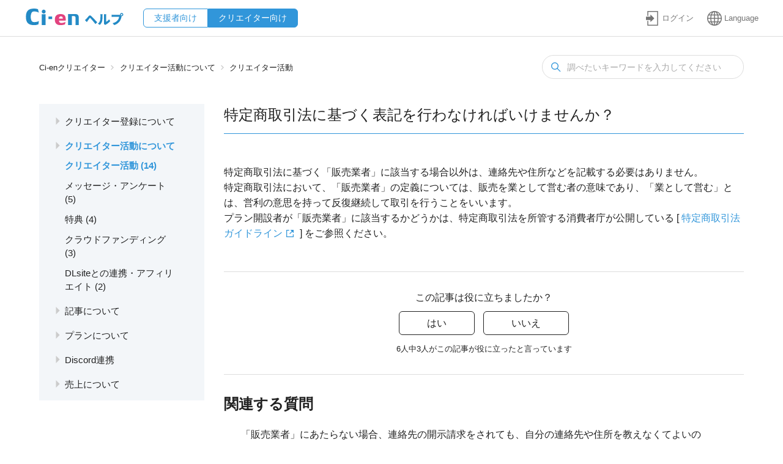

--- FILE ---
content_type: text/html; charset=utf-8
request_url: https://help-creator.ci-en.net/hc/ja/articles/8563199531289-%E7%89%B9%E5%AE%9A%E5%95%86%E5%8F%96%E5%BC%95%E6%B3%95%E3%81%AB%E5%9F%BA%E3%81%A5%E3%81%8F%E8%A1%A8%E8%A8%98%E3%82%92%E8%A1%8C%E3%82%8F%E3%81%AA%E3%81%91%E3%82%8C%E3%81%B0%E3%81%84%E3%81%91%E3%81%BE%E3%81%9B%E3%82%93%E3%81%8B
body_size: 10470
content:
<!DOCTYPE html>
<html dir="ltr" lang="ja">
<head>
  <meta charset="utf-8" />
  <!-- v26867 -->


  <title>特定商取引法に基づく表記を行わなければいけませんか？ &ndash; Ci-enクリエイター</title>

  

  <meta name="description" content="特定商取引法に基づく「販売業者」に該当する場合以外は、連絡先や住所などを記載する必要はありません。特定商取引法において、「販売業者」の定義については、販売を業として営む者の意味であり、「業として営む」とは、営利の意思を持って反復継続して取引を行うことをいいます。プラン開設者..." /><meta property="og:image" content="https://help-creator.ci-en.net/hc/theming_assets/01JRSJMEH9TC30V0NSXGT7P26C" />
<meta property="og:type" content="website" />
<meta property="og:site_name" content="Ci-enクリエイター" />
<meta property="og:title" content="特定商取引法に基づく表記を行わなければいけませんか？" />
<meta property="og:description" content="特定商取引法に基づく「販売業者」に該当する場合以外は、連絡先や住所などを記載する必要はありません。特定商取引法において、「販売業者」の定義については、販売を業として営む者の意味であり、「業として営む」とは、営利の意思を持って反復継続して取引を行うことをいいます。プラン開設者が「販売業者」に該当するかどうかは、特定商取引法を所管する消費者庁が公開している [ 特定商取引法 ガイドライン ] を..." />
<meta property="og:url" content="https://help-creator.ci-en.net/hc/ja/articles/8563199531289" />
<link rel="canonical" href="https://help-creator.ci-en.net/hc/ja/articles/8563199531289-%E7%89%B9%E5%AE%9A%E5%95%86%E5%8F%96%E5%BC%95%E6%B3%95%E3%81%AB%E5%9F%BA%E3%81%A5%E3%81%8F%E8%A1%A8%E8%A8%98%E3%82%92%E8%A1%8C%E3%82%8F%E3%81%AA%E3%81%91%E3%82%8C%E3%81%B0%E3%81%84%E3%81%91%E3%81%BE%E3%81%9B%E3%82%93%E3%81%8B">
<link rel="alternate" hreflang="ja" href="https://help-creator.ci-en.net/hc/ja/articles/8563199531289-%E7%89%B9%E5%AE%9A%E5%95%86%E5%8F%96%E5%BC%95%E6%B3%95%E3%81%AB%E5%9F%BA%E3%81%A5%E3%81%8F%E8%A1%A8%E8%A8%98%E3%82%92%E8%A1%8C%E3%82%8F%E3%81%AA%E3%81%91%E3%82%8C%E3%81%B0%E3%81%84%E3%81%91%E3%81%BE%E3%81%9B%E3%82%93%E3%81%8B">
<link rel="alternate" hreflang="x-default" href="https://help-creator.ci-en.net/hc/ja/articles/8563199531289-%E7%89%B9%E5%AE%9A%E5%95%86%E5%8F%96%E5%BC%95%E6%B3%95%E3%81%AB%E5%9F%BA%E3%81%A5%E3%81%8F%E8%A1%A8%E8%A8%98%E3%82%92%E8%A1%8C%E3%82%8F%E3%81%AA%E3%81%91%E3%82%8C%E3%81%B0%E3%81%84%E3%81%91%E3%81%BE%E3%81%9B%E3%82%93%E3%81%8B">

  <link rel="stylesheet" href="//static.zdassets.com/hc/assets/application-f34d73e002337ab267a13449ad9d7955.css" media="all" id="stylesheet" />
  <link rel="stylesheet" type="text/css" href="/hc/theming_assets/9787898/8229767099417/style.css?digest=52999267234841">

  <link rel="icon" type="image/x-icon" href="/hc/theming_assets/01JRSJMEXHFD0VB5SWMRXY5582">

    

  <meta content="width=device-width, initial-scale=1.0" name="viewport" />

<script>

  // 基本設定
  var guideName = 'Ci-enクリエイター';
  var guideURL = '/hc/ja';
  var guideLocale = 'ja';
  // ----------------------------------------
  var currentLoc = location.pathname;
  var currentLocSrc = location.search;
  var currentLocFull = location.href;

  // 言語設定
  var setEnglish = false;
  var setKorean = false;
  var setTraditionalChinese = false;
  var setSimplifiedChinese = false;

  // 環境設定
  var currentHost = location.hostname;
  var isSupporter = currentHost.indexOf('help.ci-en.net') > -1;
  var myPageLink = 'https://ci-en.net/mypage';
  var setAccountLink = 'https://ci-en.net/mypage/settings';
  if (!isSupporter) {
    myPageLink = 'https://ci-en.net/mypage/creator';
    // setAccountLink = 'https://ci-en.net/mypage/settings';
  }

  // 表示するカテゴリ
  var cIDs = [
    8246879953049,
    8246893565977,
    8246829682201,
    8246828719769,
    8246875601561,
    8246876335257,
  ];

  // 非表示：UAフィールドのID 
  var hideUaId = 7086904469785;

  // ~~~~~~~~~~~~~~~~~~~~~~~~~~~~~~~~~~~~
  // ホームページ設定
  // ~~~~~~~~~~~~~~~~~~~~~~~~~~~~~~~~~~~~

  // よく見られている質問
  // var promotedArticlesOn  = true; // 表示するかどうか
  var promotedArticlesNum = 6;  // 表示する記事数

  // ~~~~~~~~~~~~~~~~~~~~~~~~~~~~~~~~~~~~
  // 基本設定
  // ~~~~~~~~~~~~~~~~~~~~~~~~~~~~~~~~~~~~

  // 文字列
  var userIcon = '<img class="user-avatar" alt="" data-user-avatar="true" src="https://assets.zendesk.com/hc/assets/default_avatar.png" />';
  var dcSearchPlaceholder = '調べたいキーワードを入力してください';
  var dcRelatedQuestions = '関連する質問';
  var dcInquiryHistory = '問い合わせ履歴';
  var dcInCc = '私がCCに入っている問い合わせ';
  var dcRequestsPlaceholder = '問い合わせを検索';
  var dcSendInquiry = 'お問い合わせを送信';
  var dcNowSignedIn = 'でログイン中';
  var dcRequired = '必須';

</script>

  
</head>
<body class="">
  
  
  

  <a class="skip-navigation" tabindex="1" href="#main-content">メインコンテンツへスキップ</a>

<header class="header">
  <div class="header-inner">
    <div class="navForSP">
      <button class="goMenu">
        <svg id="openMenu" viewBox="0 0 64 64" xmlns="http://www.w3.org/2000/svg">
          <path d="M62.2353 56.4706H2V64H62.2353V56.4706Z" fill="black"/>
          <path d="M62.2353 37.647H2V45.1764H62.2353V37.647Z" fill="black"/>
          <path d="M62.2353 18.8235H2V26.353H62.2353V18.8235Z" fill="black"/>
          <path d="M62.2353 0H2V7.52941H62.2353V0Z" fill="black"/>
        </svg>
      </button>
    </div>
    <div class="logo">
      <a href="/hc/ja">
        <img src="/hc/theming_assets/01JRSJMEH9TC30V0NSXGT7P26C" alt="">
      </a>
    </div>
    <div class="brands" id="selectBrands">
      <ul>
        <li class="supporter"><a href="https://ci-en.zendesk.com/hc/ja">支援者向け</a></li>
        <li class="creator"><a href="https://ci-en-creator.zendesk.com/hc/ja">クリエイター向け</a></li>
      </ul>
    </div>
    <div class="nav-wrapper">

      

        <div class="signIn menuItem">
          <a class="sign-in" rel="nofollow" data-auth-action="signin" title="ダイアログを表示します" role="button" href="/hc/ja/signin?return_to=https%3A%2F%2Fhelp-creator.ci-en.net%2Fhc%2Fja%2Farticles%2F8563199531289-%25E7%2589%25B9%25E5%25AE%259A%25E5%2595%2586%25E5%258F%2596%25E5%25BC%2595%25E6%25B3%2595%25E3%2581%25AB%25E5%259F%25BA%25E3%2581%25A5%25E3%2581%258F%25E8%25A1%25A8%25E8%25A8%2598%25E3%2582%2592%25E8%25A1%258C%25E3%2582%258F%25E3%2581%25AA%25E3%2581%2591%25E3%2582%258C%25E3%2581%25B0%25E3%2581%2584%25E3%2581%2591%25E3%2581%25BE%25E3%2581%259B%25E3%2582%2593%25E3%2581%258B">
            <svg id="signIn" viewBox="0 0 64 64" xmlns="http://www.w3.org/2000/svg" class="icon-nav">
              <path d="M56.1206 0H13.2695C12.7711 0 12.293 0.19488 11.9405 0.541768C11.5881 0.888656 11.3901 1.35914 11.3901 1.84971V19.9769C11.3901 20.4675 11.5881 20.9379 11.9405 21.2848C12.293 21.6317 12.7711 21.8266 13.2695 21.8266C13.768 21.8266 14.246 21.6317 14.5985 21.2848C14.9509 20.9379 15.1489 20.4675 15.1489 19.9769V3.69942H54.2411V60.3006H15.1489V44.3931C15.1489 43.9025 14.9509 43.432 14.5985 43.0851C14.246 42.7382 13.768 42.5434 13.2695 42.5434C12.7711 42.5434 12.293 42.7382 11.9405 43.0851C11.5881 43.432 11.3901 43.9025 11.3901 44.3931V62.1503C11.3901 62.6409 11.5881 63.1113 11.9405 63.4582C12.293 63.8051 12.7711 64 13.2695 64H56.1206C56.619 64 57.0971 63.8051 57.4495 63.4582C57.802 63.1113 58 62.6409 58 62.1503V1.84971C58 1.35914 57.802 0.888656 57.4495 0.541768C57.0971 0.19488 56.619 0 56.1206 0Z" fill="black"/>
              <path d="M24.5461 46.9234C24.5452 47.0704 24.5889 47.2143 24.6714 47.3368C24.7539 47.4592 24.8717 47.5547 25.0096 47.6111C25.1475 47.6674 25.2993 47.6821 25.4457 47.6532C25.5921 47.6243 25.7265 47.5531 25.8316 47.4488L41.025 32.4883C41.165 32.3497 41.2436 32.1621 41.2436 31.9667C41.2436 31.7712 41.165 31.5837 41.025 31.4451L25.8316 16.492C25.7269 16.3881 25.5933 16.3171 25.4476 16.288C25.3019 16.2588 25.1507 16.2728 25.0131 16.3283C24.8755 16.3837 24.7577 16.4781 24.6745 16.5994C24.5914 16.7207 24.5467 16.8636 24.5461 17.0099V24.7861H6.50355C6.10478 24.7861 5.72235 24.942 5.44038 25.2195C5.15841 25.497 5 25.8734 5 26.2659V38.104C5 38.4965 5.15841 38.8729 5.44038 39.1504C5.72235 39.4279 6.10478 39.5838 6.50355 39.5838H24.5461V46.9234Z" fill="black"/>
            </svg>
            <span class="icon-label">ログイン</span>
          </a>
        </div>

      

      

      
      <div class="langs menuItem">
        <div class="dropdown language-selector">
          <button class="dropdown-toggle" aria-haspopup="true">
            <svg viewBox="0 0 64 64" fill="none" xmlns="http://www.w3.org/2000/svg" class="icon-nav">
              <g clip-path="url(#clip0_2_41)">
                <path d="M32 0C25.671 0 19.4841 1.87677 14.2218 5.39297C8.95939 8.90918 4.85787 13.9069 2.43587 19.7541C0.013865 25.6014 -0.619842 32.0355 0.614885 38.2429C1.84961 44.4503 4.89732 50.1521 9.3726 54.6274C13.8479 59.1027 19.5497 62.1504 25.7571 63.3851C31.9645 64.6199 38.3986 63.9861 44.2459 61.5641C50.0931 59.1421 55.0908 55.0406 58.607 49.7782C62.1232 44.5159 64 38.329 64 32C64 23.5131 60.6286 15.3737 54.6274 9.37258C48.6263 3.37142 40.4869 0 32 0V0ZM21.08 6.21C19.1175 8.87772 17.6012 11.8463 16.59 15H9.76001C12.7095 11.1402 16.6099 8.11151 21.08 6.21ZM7.20001 19H15.44C14.6007 22.6106 14.1184 26.295 14 30H4.08001C4.34689 26.1568 5.40934 22.411 7.20001 19ZM7.20001 45C5.40934 41.589 4.34689 37.8432 4.08001 34H14C14.1085 37.704 14.5808 41.3884 15.41 45H7.20001ZM9.76001 49H16.59C17.6012 52.1537 19.1175 55.1223 21.08 57.79C16.6099 55.8885 12.7095 52.8598 9.76001 49ZM30 59.71C26.29 58.65 23.05 54.71 20.88 49H30V59.71ZM30 45H19.6C18.6667 41.4027 18.1302 37.7141 18 34H30V45ZM30 30H18C18.1302 26.2859 18.6667 22.5973 19.6 19H30V30ZM30 15H20.88C23.05 9.32 26.29 5.35 30 4.29V15ZM56.8 19C58.5907 22.411 59.6531 26.1568 59.92 30H50C49.8915 26.296 49.4192 22.6116 48.59 19H56.8ZM54.24 15H47.41C46.3989 11.8463 44.8825 8.87772 42.92 6.21C47.3901 8.11151 51.2905 11.1402 54.24 15ZM34 4.29C37.71 5.35 41 9.29 43.12 15H34V4.29ZM34 19H44.4C45.3333 22.5973 45.8699 26.2859 46 30H34V19ZM34 34H46C45.8699 37.7141 45.3333 41.4027 44.4 45H34V34ZM34 59.71V49H43.12C41 54.68 37.71 58.65 34 59.71ZM42.92 57.79C44.8825 55.1223 46.3989 52.1537 47.41 49H54.24C51.2905 52.8598 47.3901 55.8885 42.92 57.79ZM56.8 45H48.56C49.3993 41.3894 49.8816 37.705 50 34H60C59.7083 37.849 58.6185 41.5951 56.8 45Z" fill="black"/>
              </g>
              <defs>
                <clipPath id="clip0_2_41">
                  <rect width="64" height="64" fill="white"/>
                </clipPath>
              </defs>
            </svg>
            <span class="icon-label">Language</span>
          </button>
          <span class="dropdown-menu dropdown-menu-end" role="menu">
            <span class="current" role="menuitem">日本語</span>
            
            <a href="/hc/change_language/en-us?return_to=%2Fhc%2Fen-us" dir="ltr" rel="nofollow" role="menuitem">English (US)</a>
            
            <a href="/hc/change_language/ko?return_to=%2Fhc%2Fko" dir="ltr" rel="nofollow" role="menuitem">한국어</a>
            
            <a href="/hc/change_language/zh-cn?return_to=%2Fhc%2Fzh-cn" dir="ltr" rel="nofollow" role="menuitem">简体中文</a>
            
            <a href="/hc/change_language/zh-tw?return_to=%2Fhc%2Fzh-tw" dir="ltr" rel="nofollow" role="menuitem">繁體中文</a>
            
          </span>
        </div>
      </div>
      

    </div>
  </div>
</header>

<div id="modalAreaSp">

  <div id="closeMenuArea">
    <svg id="closeMenu" viewBox="0 0 64 64" fill="none" xmlns="http://www.w3.org/2000/svg">
      <g clip-path="url(#clip0_22_763)">
        <path d="M64 4.65934L59.3407 0L32 27.3407L4.65934 0L0 4.65934L27.3407 32L0 59.3407L4.65934 64L32 36.6593L59.3407 64L64 59.3407L36.6593 32L64 4.65934Z" fill="white"/>
      </g>
      <defs>
      <clipPath id="clip0_22_763">
        <rect width="64" height="64" fill="white"/>
      </clipPath>
      </defs>
    </svg>
  </div>


  <div id="sideMenu">

    
    <!-- 未ログイン　-->
    <div class="notSignedIn">
      <div class="signIn menuItem">
        <a href="restricted" class="sign-in" rel="nofollow" data-auth-action="signin" title="ダイアログを表示します" role="button">
          <svg id="signIn" viewBox="0 0 64 64" xmlns="http://www.w3.org/2000/svg" class="icon-nav">
            <path d="M56.1206 0H13.2695C12.7711 0 12.293 0.19488 11.9405 0.541768C11.5881 0.888656 11.3901 1.35914 11.3901 1.84971V19.9769C11.3901 20.4675 11.5881 20.9379 11.9405 21.2848C12.293 21.6317 12.7711 21.8266 13.2695 21.8266C13.768 21.8266 14.246 21.6317 14.5985 21.2848C14.9509 20.9379 15.1489 20.4675 15.1489 19.9769V3.69942H54.2411V60.3006H15.1489V44.3931C15.1489 43.9025 14.9509 43.432 14.5985 43.0851C14.246 42.7382 13.768 42.5434 13.2695 42.5434C12.7711 42.5434 12.293 42.7382 11.9405 43.0851C11.5881 43.432 11.3901 43.9025 11.3901 44.3931V62.1503C11.3901 62.6409 11.5881 63.1113 11.9405 63.4582C12.293 63.8051 12.7711 64 13.2695 64H56.1206C56.619 64 57.0971 63.8051 57.4495 63.4582C57.802 63.1113 58 62.6409 58 62.1503V1.84971C58 1.35914 57.802 0.888656 57.4495 0.541768C57.0971 0.19488 56.619 0 56.1206 0Z" fill="black"></path>
            <path d="M24.5461 46.9234C24.5452 47.0704 24.5889 47.2143 24.6714 47.3368C24.7539 47.4592 24.8717 47.5547 25.0096 47.6111C25.1475 47.6674 25.2993 47.6821 25.4457 47.6532C25.5921 47.6243 25.7265 47.5531 25.8316 47.4488L41.025 32.4883C41.165 32.3497 41.2436 32.1621 41.2436 31.9667C41.2436 31.7712 41.165 31.5837 41.025 31.4451L25.8316 16.492C25.7269 16.3881 25.5933 16.3171 25.4476 16.288C25.3019 16.2588 25.1507 16.2728 25.0131 16.3283C24.8755 16.3837 24.7577 16.4781 24.6745 16.5994C24.5914 16.7207 24.5467 16.8636 24.5461 17.0099V24.7861H6.50355C6.10478 24.7861 5.72235 24.942 5.44038 25.2195C5.15841 25.497 5 25.8734 5 26.2659V38.104C5 38.4965 5.15841 38.8729 5.44038 39.1504C5.72235 39.4279 6.10478 39.5838 6.50355 39.5838H24.5461V46.9234Z" fill="black"></path>
          </svg>
          <span class="icon-label">ログイン</span>
        </a>
      </div>
    </div>
    

    

    <div class="cats">
      <h4>
        <svg id="cat" class="icon-nav" viewBox="0 0 64 64" fill="none" xmlns="http://www.w3.org/2000/svg">
          <g clip-path="url(#clip0_22_921)">
            <path d="M32 64C25.671 64 19.4841 62.1232 14.2218 58.607C8.95939 55.0908 4.85787 50.0931 2.43587 44.2459C0.0138652 38.3986 -0.619842 31.9645 0.614885 25.7571C1.84961 19.5497 4.89732 13.8479 9.3726 9.3726C13.8479 4.89732 19.5497 1.84961 25.7571 0.614885C31.9645 -0.619842 38.3986 0.0138652 44.2459 2.43587C50.0931 4.85787 55.0908 8.95939 58.607 14.2218C62.1232 19.4841 64 25.671 64 32C64 40.4869 60.6286 48.6263 54.6274 54.6274C48.6263 60.6286 40.4869 64 32 64ZM32 4.41381C26.544 4.41381 21.2105 6.03171 16.6739 9.06292C12.1374 12.0941 8.60161 16.4025 6.51368 21.4432C4.42575 26.4839 3.87945 32.0306 4.94387 37.3818C6.00829 42.733 8.63562 47.6484 12.4936 51.5064C16.3516 55.3644 21.267 57.9917 26.6182 59.0561C31.9694 60.1206 37.5161 59.5743 42.5568 57.4863C47.5975 55.3984 51.9059 51.8626 54.9371 47.3261C57.9683 42.7896 59.5862 37.456 59.5862 32C59.5862 28.3773 58.8727 24.7901 57.4863 21.4432C56.1 18.0963 54.068 15.0552 51.5064 12.4936C48.9448 9.932 45.9037 7.90002 42.5568 6.51368C39.2099 5.12734 35.6227 4.41381 32 4.41381Z" fill="black"/>
            <path d="M34.3284 40.3975H29.076V36.7561C29.0138 35.7453 29.2642 34.7397 29.7933 33.8761C30.7638 32.7446 31.8764 31.7432 33.1036 30.8968C35.6563 28.94 36.9326 26.8656 36.9326 24.6734C36.9672 23.9505 36.8517 23.2282 36.5935 22.5521C36.3352 21.8761 35.9397 21.2608 35.4319 20.7451C34.9127 20.2547 34.3005 19.8732 33.6316 19.623C32.9626 19.3729 32.2503 19.2591 31.5367 19.2886C27.8586 19.2886 25.6774 21.8633 24.9933 27.0127L19.1229 25.9092C19.3005 22.463 20.8264 19.2248 23.3712 16.8941C25.7929 14.7201 28.9447 13.5382 32.1988 13.5837C35.3224 13.4691 38.3698 14.564 40.7064 16.6403C41.7932 17.5888 42.6589 18.7641 43.2423 20.0834C43.8257 21.4027 44.1126 22.8339 44.0829 24.2761C44.088 25.7571 43.7718 27.2216 43.156 28.5685C42.6577 29.746 41.9385 30.8173 41.0374 31.7244C39.4341 33.1131 37.7621 34.4205 36.0277 35.6416C35.4371 36.0132 34.96 36.54 34.6484 37.1644C34.3828 38.2204 34.275 39.3099 34.3284 40.3975ZM35.4319 44.2265V50.9575H29.076V44.2265H35.4319Z" fill="black"/>
          </g>
          <defs>
            <clipPath id="clip0_22_921">
              <rect width="64" height="64" fill="white"/>
            </clipPath>
          </defs>
        </svg>
        <span>ヘルプカテゴリ一覧</span>
      </h4>
      <div class="content-nav">
      </div>
    </div>

    <div class="lang">
      <h4>
        <svg class="icon-nav" viewBox="0 0 64 64" fill="none" xmlns="http://www.w3.org/2000/svg">
          <g clip-path="url(#clip0_2_41)">
            <path d="M32 0C25.671 0 19.4841 1.87677 14.2218 5.39297C8.95939 8.90918 4.85787 13.9069 2.43587 19.7541C0.013865 25.6014 -0.619842 32.0355 0.614885 38.2429C1.84961 44.4503 4.89732 50.1521 9.3726 54.6274C13.8479 59.1027 19.5497 62.1504 25.7571 63.3851C31.9645 64.6199 38.3986 63.9861 44.2459 61.5641C50.0931 59.1421 55.0908 55.0406 58.607 49.7782C62.1232 44.5159 64 38.329 64 32C64 23.5131 60.6286 15.3737 54.6274 9.37258C48.6263 3.37142 40.4869 0 32 0V0ZM21.08 6.21C19.1175 8.87772 17.6012 11.8463 16.59 15H9.76001C12.7095 11.1402 16.6099 8.11151 21.08 6.21ZM7.20001 19H15.44C14.6007 22.6106 14.1184 26.295 14 30H4.08001C4.34689 26.1568 5.40934 22.411 7.20001 19ZM7.20001 45C5.40934 41.589 4.34689 37.8432 4.08001 34H14C14.1085 37.704 14.5808 41.3884 15.41 45H7.20001ZM9.76001 49H16.59C17.6012 52.1537 19.1175 55.1223 21.08 57.79C16.6099 55.8885 12.7095 52.8598 9.76001 49ZM30 59.71C26.29 58.65 23.05 54.71 20.88 49H30V59.71ZM30 45H19.6C18.6667 41.4027 18.1302 37.7141 18 34H30V45ZM30 30H18C18.1302 26.2859 18.6667 22.5973 19.6 19H30V30ZM30 15H20.88C23.05 9.32 26.29 5.35 30 4.29V15ZM56.8 19C58.5907 22.411 59.6531 26.1568 59.92 30H50C49.8915 26.296 49.4192 22.6116 48.59 19H56.8ZM54.24 15H47.41C46.3989 11.8463 44.8825 8.87772 42.92 6.21C47.3901 8.11151 51.2905 11.1402 54.24 15ZM34 4.29C37.71 5.35 41 9.29 43.12 15H34V4.29ZM34 19H44.4C45.3333 22.5973 45.8699 26.2859 46 30H34V19ZM34 34H46C45.8699 37.7141 45.3333 41.4027 44.4 45H34V34ZM34 59.71V49H43.12C41 54.68 37.71 58.65 34 59.71ZM42.92 57.79C44.8825 55.1223 46.3989 52.1537 47.41 49H54.24C51.2905 52.8598 47.3901 55.8885 42.92 57.79ZM56.8 45H48.56C49.3993 41.3894 49.8816 37.705 50 34H60C59.7083 37.849 58.6185 41.5951 56.8 45Z" fill="black"/>
          </g>
          <defs>
            <clipPath id="clip0_2_41">
              <rect width="64" height="64" fill="white"/>
            </clipPath>
          </defs>
        </svg>
        <span>Language</span>
      </h4>
      <div class="content"></div>
    </div>

    

  </div>
</div>


  <main role="main">
    <div class="container-divider"></div>
<div class="container set-bottom article-page">
  <nav class="sub-nav">
    <ol class="breadcrumbs">
  
    <li title="Ci-enクリエイター">
      
        <a href="/hc/ja">Ci-enクリエイター</a>
      
    </li>
  
    <li title="クリエイター活動について">
      
        <a href="/hc/ja/categories/8246893565977-%E3%82%AF%E3%83%AA%E3%82%A8%E3%82%A4%E3%82%BF%E3%83%BC%E6%B4%BB%E5%8B%95%E3%81%AB%E3%81%A4%E3%81%84%E3%81%A6">クリエイター活動について</a>
      
    </li>
  
    <li title="クリエイター活動">
      
        <a href="/hc/ja/sections/8247001743257-%E3%82%AF%E3%83%AA%E3%82%A8%E3%82%A4%E3%82%BF%E3%83%BC%E6%B4%BB%E5%8B%95">クリエイター活動</a>
      
    </li>
  
</ol>

    <div class="search-container">
      <svg xmlns="http://www.w3.org/2000/svg" width="12" height="12" focusable="false" viewBox="0 0 12 12" class="search-icon art">
        <circle cx="4.5" cy="4.5" r="4" />
        <path stroke-linecap="round" d="M11 11L7.5 7.5"/>
      </svg>
      <form role="search" class="search" data-search="" action="/hc/ja/search" accept-charset="UTF-8" method="get"><input type="hidden" name="utf8" value="&#x2713;" autocomplete="off" /><input type="hidden" name="category" id="category" value="8246893565977" autocomplete="off" />
<input type="search" name="query" id="query" placeholder="検索" aria-label="検索" /></form>
    </div>
  </nav>

  <div class="article-container" id="article-container">
    <div class="content-nav">
    </div>
    <article id="main-content" class="article">
      <header class="article-header">
        <span class="label topicOnly">
          
        </span>
        <span class="date topicOnly"><time datetime="2025-05-14T04:20:03Z" title="2025-05-14T04:20:03Z" data-format="L" data-datetime="calendar">2025年05月14日 04:20</time></span>
        <h1 title="特定商取引法に基づく表記を行わなければいけませんか？" class="article-title">
          特定商取引法に基づく表記を行わなければいけませんか？
          
        </h1>

        <div class="article-author">
          
          <div class="article-meta">
            

            <ul class="meta-group">
              
                <li class="meta-data"><time datetime="2025-05-14T04:20:03Z" title="2025-05-14T04:20:03Z" data-datetime="relative">2025年05月14日 04:20</time></li>
                <li class="meta-data">更新</li>
              
            </ul>
          </div>
        </div>

        
      </header>

      <section class="article-info">
        <div class="article-content">
          <div class="article-body"><p>特定商取引法に基づく「販売業者」に該当する場合以外は、連絡先や住所などを記載する必要はありません。<br>特定商取引法において、「販売業者」の定義については、販売を業として営む者の意味であり、「業として営む」とは、営利の意思を持って反復継続して取引を行うことをいいます。<br>プラン開設者が「販売業者」に該当するかどうかは、特定商取引法を所管する消費者庁が公開している [ <a href="https://www.no-trouble.caa.go.jp/what/mailorder/guidelines.html" target="_blank" rel="noopener noreferrer">特定商取引法 ガイドライン</a> ] をご参照ください。</p></div>

          <div class="article-attachments">
            <ul class="attachments">
              
            </ul>
          </div>
        </div>
      </section>

      <footer>
        <div class="article-footer">
          
          
        </div>
        
          <div class="article-votes">
            <span class="article-votes-question" id="article-votes-label">この記事は役に立ちましたか？</span>
            <div class="article-votes-controls" role="group" aria-labelledby="article-votes-label">
              <button type="button" class="button article-vote article-vote-up" data-helper="vote" data-item="article" data-type="up" data-id="8563199531289" data-upvote-count="3" data-vote-count="6" data-vote-sum="0" data-vote-url="/hc/ja/articles/8563199531289/vote" data-value="null" data-label="6人中3人がこの記事が役に立ったと言っています" data-selected-class="button-primary" aria-label="この記事は役に立った" aria-pressed="false">はい</button>
              <button type="button" class="button article-vote article-vote-down" data-helper="vote" data-item="article" data-type="down" data-id="8563199531289" data-upvote-count="3" data-vote-count="6" data-vote-sum="0" data-vote-url="/hc/ja/articles/8563199531289/vote" data-value="null" data-label="6人中3人がこの記事が役に立ったと言っています" data-selected-class="button-primary" aria-label="この記事は役に立たなかった" aria-pressed="false">いいえ</button>
            </div>
            <small class="article-votes-count">
              <span class="article-vote-label" data-helper="vote" data-item="article" data-type="label" data-id="8563199531289" data-upvote-count="3" data-vote-count="6" data-vote-sum="0" data-vote-url="/hc/ja/articles/8563199531289/vote" data-value="null" data-label="6人中3人がこの記事が役に立ったと言っています">6人中3人がこの記事が役に立ったと言っています</span>
            </small>
          </div>
        

      <div class="article-relatives">
        
        
          
  <section class="related-articles">
    
      <h2 class="related-articles-title">関連記事</h2>
    
    <ul>
      
        <li>
          <a href="/hc/ja/related/click?data=[base64]" rel="nofollow">「販売業者」にあたらない場合、連絡先の開示請求をされても、自分の連絡先や住所を教えなくてよいのでしょうか？</a>
        </li>
      
        <li>
          <a href="/hc/ja/related/click?data=[base64]" rel="nofollow">DLsiteで販売中、もしくは販売予定の作品を特典として提供してもいいですか？</a>
        </li>
      
        <li>
          <a href="/hc/ja/related/click?data=[base64]%3D%3D--0ff8c863358cb807a2459eb195aa66e5462305a0" rel="nofollow">海外の支援者に向けて活動できますか？</a>
        </li>
      
        <li>
          <a href="/hc/ja/related/click?data=[base64]%3D%3D--ac9ac33735e89cfa1cbce8d2691c93c94b602c8b" rel="nofollow">成人向けの表現が行える範囲を教えてください</a>
        </li>
      
        <li>
          <a href="/hc/ja/related/click?data=[base64]" rel="nofollow">支援者に、DLsiteで販売している作品を割引購入できる特典を提供できますか？</a>
        </li>
      
    </ul>
  </section>


          
        
      </div>
      
        <div class="article-more-questions">
          <p>ヘルプを確認しても解決できなかった場合、以下よりお問い合わせください。</p>
          <a class="button button-large submit-a-request" role="button" href="/hc/ja/requests/new">お問い合わせフォームへ</a>
        </div>

        <div class="article-return-to-top">
          <a href="#article-container">
            ページの先頭へ戻る
            <svg xmlns="http://www.w3.org/2000/svg" class="article-return-to-top-icon" width="20" height="20" focusable="false" viewBox="0 0 12 12" aria-hidden="true">
              <path fill="none" stroke="currentColor" stroke-linecap="round" d="M3 4.5l2.6 2.6c.2.2.5.2.7 0L9 4.5"/>
            </svg>
          </a>
        </div>
      </footer>

      
    </article>
  </div>
</div>

  </main>

  <footer class="footer">
  <div class="footer-inner">
    <!-- <a title="ホーム" href="/hc/ja">Ci-enヘルプトップ</a> -->
    <a href="https://ci-en.net/">Ci-enに戻る</a>
  </div>
</footer>

<div class="article-pict-modal">
  <img class="modal-content">
</div>

<script type="text/javascript" src="//cdnjs.cloudflare.com/ajax/libs/babel-polyfill/7.12.1/polyfill.min.js"></script>
<script type="text/javascript" src="//cdn.jsdelivr.net/combine/npm/lodash@4.17.21,npm/jquery@3.6.0,npm/moment@2.29.1,npm/lscache@1.3.0/lscache.min.js"></script>


  <!-- / -->

  
  <script src="//static.zdassets.com/hc/assets/ja.dab7145c93f6aa6cbfac.js"></script>
  

  <script type="text/javascript">
  /*

    Greetings sourcecode lurker!

    This is for internal Zendesk and legacy usage,
    we don't support or guarantee any of these values
    so please don't build stuff on top of them.

  */

  HelpCenter = {};
  HelpCenter.account = {"subdomain":"eisys","environment":"production","name":"株式会社エイシス"};
  HelpCenter.user = {"identifier":"da39a3ee5e6b4b0d3255bfef95601890afd80709","email":null,"name":"","role":"anonymous","avatar_url":"https://assets.zendesk.com/hc/assets/default_avatar.png","is_admin":false,"organizations":[],"groups":[]};
  HelpCenter.internal = {"asset_url":"//static.zdassets.com/hc/assets/","web_widget_asset_composer_url":"https://static.zdassets.com/ekr/snippet.js","current_session":{"locale":"ja","csrf_token":null,"shared_csrf_token":null},"usage_tracking":{"event":"article_viewed","data":"[base64]--6a649be22d1d24f3ce16fc02405c24e3b2536f40","url":"https://help-creator.ci-en.net/hc/activity"},"current_record_id":"8563199531289","current_record_url":"/hc/ja/articles/8563199531289-%E7%89%B9%E5%AE%9A%E5%95%86%E5%8F%96%E5%BC%95%E6%B3%95%E3%81%AB%E5%9F%BA%E3%81%A5%E3%81%8F%E8%A1%A8%E8%A8%98%E3%82%92%E8%A1%8C%E3%82%8F%E3%81%AA%E3%81%91%E3%82%8C%E3%81%B0%E3%81%84%E3%81%91%E3%81%BE%E3%81%9B%E3%82%93%E3%81%8B","current_record_title":"特定商取引法に基づく表記を行わなければいけませんか？","current_text_direction":"ltr","current_brand_id":8229767099417,"current_brand_name":"Ci-enクリエイター","current_brand_url":"https://ci-en-creator.zendesk.com","current_brand_active":true,"current_path":"/hc/ja/articles/8563199531289-%E7%89%B9%E5%AE%9A%E5%95%86%E5%8F%96%E5%BC%95%E6%B3%95%E3%81%AB%E5%9F%BA%E3%81%A5%E3%81%8F%E8%A1%A8%E8%A8%98%E3%82%92%E8%A1%8C%E3%82%8F%E3%81%AA%E3%81%91%E3%82%8C%E3%81%B0%E3%81%84%E3%81%91%E3%81%BE%E3%81%9B%E3%82%93%E3%81%8B","show_autocomplete_breadcrumbs":true,"user_info_changing_enabled":false,"has_user_profiles_enabled":false,"has_end_user_attachments":true,"user_aliases_enabled":false,"has_anonymous_kb_voting":true,"has_multi_language_help_center":true,"show_at_mentions":false,"embeddables_config":{"embeddables_web_widget":false,"embeddables_help_center_auth_enabled":false,"embeddables_connect_ipms":false},"answer_bot_subdomain":"static","gather_plan_state":"subscribed","has_article_verification":true,"has_gather":true,"has_ckeditor":false,"has_community_enabled":false,"has_community_badges":true,"has_community_post_content_tagging":false,"has_gather_content_tags":true,"has_guide_content_tags":true,"has_user_segments":true,"has_answer_bot_web_form_enabled":true,"has_garden_modals":false,"theming_cookie_key":"hc-da39a3ee5e6b4b0d3255bfef95601890afd80709-2-preview","is_preview":false,"has_search_settings_in_plan":true,"theming_api_version":2,"theming_settings":{"brand_color":"#3196DA","brand_color_sub1":"#F5F5F5","brand_color_sub2":"#000","brand_text_color":"#fff","brand_text_color_sub":"#eee","text_color":"rgba(0, 0, 0, 0.87)","link_color":"rgba(0, 0, 0, 0.87)","background_color":"#fff","background_modal_color":"#47301e","header_color":"#fff","footer_color":"#fff","heading_font":"'Helvetica Neue', 'Hiragino Sans', 'Hiragino Kaku Gothic ProN', Meiryo, sans-serif","text_font":"'Helvetica Neue', 'Hiragino Sans', 'Hiragino Kaku Gothic ProN', Meiryo, sans-serif","logo":"/hc/theming_assets/01JRSJMEH9TC30V0NSXGT7P26C","favicon":"/hc/theming_assets/01JRSJMEXHFD0VB5SWMRXY5582","set_english":false,"set_korean":false,"set_traditional_chinese":false,"set_simplified_chinese":false,"instant_search":true,"scoped_kb_search":true,"scoped_community_search":false,"show_promoted_articles":true,"promoted_articles_num":6,"show_knowledgebase":true,"show_recent_activity":false,"show_articles_in_section":false,"show_article_author":false,"show_article_comments":false,"show_follow_article":false,"show_recently_viewed_articles":false,"show_related_articles":true,"show_article_sharing":false,"show_follow_section":false,"show_follow_post":false,"show_post_sharing":false,"show_follow_topic":false},"has_pci_credit_card_custom_field":true,"help_center_restricted":false,"is_assuming_someone_else":false,"flash_messages":[],"user_photo_editing_enabled":true,"user_preferred_locale":"ja","base_locale":"ja","login_url":"https://eisys.zendesk.com/access?brand_id=8229767099417\u0026return_to=https%3A%2F%2Fhelp-creator.ci-en.net%2Fhc%2Fja%2Farticles%2F8563199531289-%25E7%2589%25B9%25E5%25AE%259A%25E5%2595%2586%25E5%258F%2596%25E5%25BC%2595%25E6%25B3%2595%25E3%2581%25AB%25E5%259F%25BA%25E3%2581%25A5%25E3%2581%258F%25E8%25A1%25A8%25E8%25A8%2598%25E3%2582%2592%25E8%25A1%258C%25E3%2582%258F%25E3%2581%25AA%25E3%2581%2591%25E3%2582%258C%25E3%2581%25B0%25E3%2581%2584%25E3%2581%2591%25E3%2581%25BE%25E3%2581%259B%25E3%2582%2593%25E3%2581%258B","has_alternate_templates":true,"has_custom_statuses_enabled":true,"has_hc_generative_answers_setting_enabled":true,"has_generative_search_with_zgpt_enabled":false,"has_suggested_initial_questions_enabled":false,"has_guide_service_catalog":true,"has_service_catalog_search_poc":false,"has_service_catalog_itam":false,"has_csat_reverse_2_scale_in_mobile":false,"has_knowledge_navigation":false,"has_unified_navigation":false,"has_unified_navigation_eap_access":false,"has_csat_bet365_branding":false,"version":"v26867","dev_mode":false};
</script>

  
  
  <script src="//static.zdassets.com/hc/assets/hc_enduser-d7240b6eea31e24cbd47b3b04ab3c4c3.js"></script>
  <script type="text/javascript" src="/hc/theming_assets/9787898/8229767099417/script.js?digest=52999267234841"></script>
  
</body>
</html>

--- FILE ---
content_type: text/css; charset=utf-8
request_url: https://help-creator.ci-en.net/hc/theming_assets/9787898/8229767099417/style.css?digest=52999267234841
body_size: 25030
content:
@charset "UTF-8";
/***** Normalize.css *****/
/*! normalize.css v8.0.1 | MIT License | github.com/necolas/normalize.css */

/* #preview-bar-container > div {
  box-shadow: none !important;
  border-bottom: 0 !important;
  background-color: #222;
  color: #ccc;
} */

html {
  line-height: 1.15;
  -webkit-text-size-adjust: 100%;
}

body {
  margin: 0;
}

main {
  position: relative;
  display: block;
  z-index: 1;
}

main::after {
  display: block;
  position: absolute;
  top: 0;
  left: 0;
  width: 0;
  height: 0;
  content: "";
  filter: opacity(0%);
  z-index: 3;
  pointer-events: none;
  cursor: default;
  transition: filter .25s ease-in-out;
}

main.off {
  position: fixed;
  width: 100%;
  height: 100%;
}

main.off::after {
  width: 100%;
  height: 150%;
  margin-top: -50%;
  filter: opacity(92%);
  background-color: #222;
  pointer-events: all;
  cursor: pointer;
}

h1 {
  font-size: 2em;
  margin: 0.67em 0;
}

hr {
  box-sizing: content-box;
  height: 0;
  overflow: visible;
}

pre {
  font-family: monospace, monospace;
  font-size: 1em;
}

a {
  background-color: transparent;
}

abbr[title] {
  border-bottom: none;
  text-decoration: underline;
  text-decoration: underline dotted;
}

b,
strong {
  font-weight: bolder;
}

code,
kbd,
samp {
  font-family: monospace, monospace;
  font-size: 1em;
}

small {
  font-size: 80%;
}

sub,
sup {
  font-size: 75%;
  line-height: 0;
  position: relative;
  vertical-align: baseline;
}

sub {
  bottom: -0.25em;
}

sup {
  top: -0.5em;
}

img {
  border-style: none;
}

button,
input,
optgroup,
select,
textarea {
  font-family: inherit;
  font-size: 100%;
  line-height: 1.15;
  margin: 0;
}

button,
input {
  overflow: visible;
}

button,
select {
  text-transform: none;
}

button,
[type="button"],
[type="reset"],
[type="submit"] {
  -webkit-appearance: button;
}

button::-moz-focus-inner,
[type="button"]::-moz-focus-inner,
[type="reset"]::-moz-focus-inner,
[type="submit"]::-moz-focus-inner {
  border-style: none;
  padding: 0;
}

button:-moz-focusring,
[type="button"]:-moz-focusring,
[type="reset"]:-moz-focusring,
[type="submit"]:-moz-focusring {
  outline: 1px dotted ButtonText;
}

fieldset {
  padding: 0.35em 0.75em 0.625em;
}

legend {
  box-sizing: border-box;
  color: inherit;
  display: table;
  max-width: 100%;
  padding: 0;
  white-space: normal;
}

progress {
  vertical-align: baseline;
}

textarea {
  overflow: auto;
}

[type="checkbox"],
[type="radio"] {
  box-sizing: border-box;
  padding: 0;
}

[type="number"]::-webkit-inner-spin-button,
[type="number"]::-webkit-outer-spin-button {
  height: auto;
}

[type="search"] {
  -webkit-appearance: textfield;
  outline-offset: -2px;
}

[type="search"]::-webkit-search-decoration {
  -webkit-appearance: none;
}

::-webkit-file-upload-button {
  -webkit-appearance: button;
  font: inherit;
}

details {
  display: block;
}

summary {
  display: list-item;
}

template {
  display: none;
}

[hidden] {
  display: none;
}

/***** Base *****/
* {
  box-sizing: border-box;
}

body {
  background-color: #fff;
  color: rgba(0, 0, 0, 0.87);
  font-family: 'Helvetica Neue', 'Hiragino Sans', 'Hiragino Kaku Gothic ProN', Meiryo, sans-serif;
  font-size: 16px;
  font-weight: 400;
  line-height: 1.5;
  -webkit-font-smoothing: antialiased;
}

@media (min-width: 1160px) {
  body > main {
    min-height: 65vh;
  }
}

h1, h2, h3, h4, h5, h6 {
  font-family: 'Helvetica Neue', 'Hiragino Sans', 'Hiragino Kaku Gothic ProN', Meiryo, sans-serif;
  font-weight: 400;
  margin-top: 0;
}

h1 {
  font-size: 22px;
}

h2 {
  font-size: 20px;
}

.is-home h2 {
  text-align: center;
  margin-top: 30px;
  margin-bottom: 0;
  padding-left: 0;
  font-size: 24px;
  font-weight: bold;
}

@media (min-width: 768px) {
  .is-home h2 {
    margin-top: 60px;
    margin-bottom: 24px;
    padding-left: 0.75em;
  }
  .is-home .knowledge-base {
    margin-top: 90px;
    margin-bottom: 120px;
  }
}

h3 {
  font-size: 18px;
  font-weight: 600;
}

h4 {
  font-size: 16px;
}

a {
  color: rgba(0, 0, 0, 0.87);
  text-decoration: none;
}

.request-form a {
  color: #3196DA;
  text-decoration: underline;
}

a:hover, a:active, a:focus {
  text-decoration: none;
  opacity: 0.85;
}

input,
textarea {
  color: rgba(0, 0, 0, 0.87);
  font-size: 14px;
}

input {
  font-weight: normal;
  max-width: 100%;
  box-sizing: border-box;
  transition: border .12s ease-in-out;
}

input:not([type="checkbox"]) {
  outline: none;
}

input:not([type="checkbox"]):focus {
  border: 1px solid #3196DA;
}

input[disabled] {
  background-color: #ddd;
}

select {
  -webkit-appearance: none;
  -moz-appearance: none;
  background: url("data:image/svg+xml,%3C%3Fxml version='1.0' encoding='UTF-8'%3F%3E%3Csvg xmlns='http://www.w3.org/2000/svg' width='10' height='6' viewBox='0 0 10 6'%3E%3Cpath fill='%23CCC' d='M0 0h10L5 6 0 0z'/%3E%3C/svg%3E%0A") no-repeat #fff;
  background-position: right 10px center;
  border: 1px solid #ddd;
  border-radius: 4px;
  padding: 8px 30px 8px 10px;
  outline: none;
  color: #555;
  width: 100%;
}

select:focus {
  border: 1px solid #3196DA;
}

select::-ms-expand {
  display: none;
}

textarea {
  border: 1px solid #ddd;
  border-radius: 2px;
  resize: vertical;
  width: 100%;
  outline: none;
  padding: 10px;
}

textarea:focus {
  border: 1px solid #3196DA;
}

.container {
  max-width: 1160px;
  margin: 0 auto;
  padding: 0 5%;
}

@media (min-width: 1160px) {
  .container {
    padding: 0;
    width: 90%;
  }
}

.is-home .container {
  max-width: 800px;
  margin: 0 auto;
  padding: 0 5%;
}

@media (min-width: 1160px) {
  .is-home .container {
    padding: 0;
    width: 800px;
  }
}

.container-divider {
  border-top: 1px solid #ddd;
  margin-bottom: 0;
}

/* @media (min-width: 1160px) {
  .container-divider {
    margin-bottom: 30px;
  }
} */

ul {
  list-style: none;
  margin: 0;
  padding: 0;
}

.error-page {
  max-width: 1160px;
  margin: 0 auto;
  padding: 0 5%;
}

@media (min-width: 1160px) {
  .error-page {
    padding: 0;
    width: 90%;
  }
}

.visibility-hidden {
  border: 0;
  clip: rect(0 0 0 0);
  -webkit-clip-path: inset(50%);
  clip-path: inset(50%);
  height: 1px;
  margin: -1px;
  overflow: hidden;
  padding: 0;
  position: absolute;
  width: 1px;
  white-space: nowrap;
}

/***** Buttons *****/

.button, .section-subscribe button, .article-subscribe button, .community-follow button, .requests-table-toolbar .organization-subscribe button, .subscriptions-subscribe button, .pagination-next-link, .pagination-prev-link, .pagination-first-link, .pagination-last-link, .edit-profile-button a {
  background-color: transparent;
  border: 1px solid rgba(0, 0, 0, 0.87);
  border-radius: 6px;
  color: rgba(0, 0, 0, 0.87);
  cursor: pointer;
  display: inline-block;
  font-size: 1em;
  line-height: 2.34;
  margin: 0;
  padding: 0 2.8em;
  text-align: center;
  transition: background-color .12s ease-in-out, border-color .12s ease-in-out, color .15s ease-in-out;
  user-select: none;
  white-space: nowrap;
  width: 100%;
  -webkit-touch-callout: none;
}

.pagination-next-link, .pagination-prev-link, .pagination-first-link, .pagination-last-link {
  padding: 0 1em;
}

@media (min-width: 768px) {
  .button, .section-subscribe button, .article-subscribe button, .community-follow button, .requests-table-toolbar .organization-subscribe button, .subscriptions-subscribe button, .pagination-next-link, .pagination-prev-link, .pagination-first-link, .pagination-last-link, .edit-profile-button a {
    width: auto;
  }
}

.button:hover, .section-subscribe button:hover, .article-subscribe button:hover, .community-follow button:hover, .requests-table-toolbar .organization-subscribe button:hover, .subscriptions-subscribe button:hover, .pagination-next-link:hover, .pagination-prev-link:hover, .pagination-first-link:hover, .pagination-last-link:hover, .edit-profile-button a:hover, .button:active, .section-subscribe button:active, .article-subscribe button:active, .community-follow button:active, .requests-table-toolbar .organization-subscribe button:active, .subscriptions-subscribe button:active, .pagination-next-link:active, .pagination-prev-link:active, .pagination-first-link:active, .pagination-last-link:active, .edit-profile-button a:active, .button:focus, .section-subscribe button:focus, .article-subscribe button:focus, .community-follow button:focus, .requests-table-toolbar .organization-subscribe button:focus, .subscriptions-subscribe button:focus, .pagination-next-link:focus, .pagination-prev-link:focus, .pagination-first-link:focus, .pagination-last-link:focus, .edit-profile-button a:focus, .button.button-primary, .section-subscribe button.button-primary, .section-subscribe button[data-selected="true"], .article-subscribe button.button-primary, .article-subscribe button[data-selected="true"], .community-follow button.button-primary, .requests-table-toolbar .organization-subscribe button.button-primary, .requests-table-toolbar .organization-subscribe button[data-selected="true"], .subscriptions-subscribe button.button-primary, .subscriptions-subscribe button[data-selected="true"], .button-primary.pagination-next-link, .button-primary.pagination-prev-link, .button-primary.pagination-first-link, .button-primary.pagination-last-link, .edit-profile-button a.button-primary {
  background-color: #3196DA;
  border-color: #3196DA;
  color: #fff;
  text-decoration: none;
}

.button.button-primary:hover, .section-subscribe button.button-primary:hover, .section-subscribe button[data-selected="true"]:hover, .article-subscribe button.button-primary:hover, .article-subscribe button[data-selected="true"]:hover, .community-follow button.button-primary:hover, .requests-table-toolbar .organization-subscribe button.button-primary:hover, .requests-table-toolbar .organization-subscribe button[data-selected="true"]:hover, .subscriptions-subscribe button.button-primary:hover, .subscriptions-subscribe button[data-selected="true"]:hover, .button-primary.pagination-next-link:hover, .button-primary.pagination-prev-link:hover, .button-primary.pagination-first-link:hover, .button-primary.pagination-last-link:hover, .edit-profile-button a.button-primary:hover, .button.button-primary:focus, .section-subscribe button.button-primary:focus, .section-subscribe button[data-selected="true"]:focus, .article-subscribe button.button-primary:focus, .article-subscribe button[data-selected="true"]:focus, .community-follow button.button-primary:focus, .requests-table-toolbar .organization-subscribe button.button-primary:focus, .requests-table-toolbar .organization-subscribe button[data-selected="true"]:focus, .subscriptions-subscribe button.button-primary:focus, .subscriptions-subscribe button[data-selected="true"]:focus, .button-primary.pagination-next-link:focus, .button-primary.pagination-prev-link:focus, .button-primary.pagination-first-link:focus, .button-primary.pagination-last-link:focus, .edit-profile-button a.button-primary:focus, .button.button-primary:active, .section-subscribe button.button-primary:active, .section-subscribe button[data-selected="true"]:active, .article-subscribe button.button-primary:active, .article-subscribe button[data-selected="true"]:active, .community-follow button.button-primary:active, .requests-table-toolbar .organization-subscribe button.button-primary:active, .requests-table-toolbar .organization-subscribe button[data-selected="true"]:active, .subscriptions-subscribe button.button-primary:active, .subscriptions-subscribe button[data-selected="true"]:active, .button-primary.pagination-next-link:active, .button-primary.pagination-prev-link:active, .button-primary.pagination-first-link:active, .button-primary.pagination-last-link:active, .edit-profile-button a.button-primary:active {
  background-color: #268fd5;
  border-color: #268fd5;
}

.button[data-disabled], .section-subscribe button[data-disabled], .article-subscribe button[data-disabled], .community-follow button[data-disabled], .requests-table-toolbar .organization-subscribe button[data-disabled], .subscriptions-subscribe button[data-disabled], .pagination-next-link[data-disabled], .pagination-prev-link[data-disabled], .pagination-first-link[data-disabled], .pagination-last-link[data-disabled], .edit-profile-button a[data-disabled] {
  cursor: default;
}

.button-large, input[type="submit"] {
  cursor: pointer;
  background-color: #3196DA;
  border: 0;
  border-radius: 6px;
  color: #fff;
  font-size: 16px;
  font-weight: bold;
  line-height: 2.72;
  min-width: 190px;
  padding: 0 1.9286em;
  width: 100%;
}

@media (min-width: 768px) {
  .button-large, input[type="submit"] {
    width: auto;
  }
}

.button-large:hover, .button-large:active, .button-large:focus, input[type="submit"]:hover, input[type="submit"]:active, input[type="submit"]:focus {
  background-color: #217bb7;
}

.button-large[disabled], input[type="submit"][disabled] {
  background-color: #ddd;
  cursor: default;
}

.button-secondary {
  color: rgba(51,51,51,0.87);
  border: 1px solid #ddd;
  background-color: transparent;
}

.button-secondary:hover, .button-secondary:focus, .button-secondary:active {
  color: rgba(0, 0, 0, 0.87);
  border: 1px solid #ddd;
  background-color: #f7f7f7;
}

/***** Tables *****/

.table {
  width: 100%;
  table-layout: fixed;
  border-collapse: collapse;
  border-spacing: 0;
}

@media (min-width: 768px) {
  .table {
    table-layout: auto;
  }
}

.table th,
.table th a {
  color: rgba(51,51,51,0.87);
  font-size: 13px;
  font-weight: 300;
  text-align: left;
}

[dir="rtl"] .table th, [dir="rtl"]
.table th a {
  text-align: right;
}

.table tr {
  border-bottom: 1px solid #ddd;
  display: block;
  padding: 20px 0;
}
.my-activities-table thead, .requests-table thead,
.my-activities-table tbody, .requests-table tbody,
.my-activities-table tr {
  border-bottom: 1px solid #ddd;
}
.my-activities-table tr:last-child, requests-table tr {
  border-bottom: none;
}
.set-bottom {
  margin-bottom: 100px;
}
.article-page.set-bottom, .new-request-page.set-bottom {
  margin-bottom: 0;
}
@media (min-width: 1160px) {
  .article-page.set-bottom, .new-request-page.set-bottom {
    margin-bottom: 100px;
  }
}

@media (min-width: 768px) {
  .table tr {
    display: table-row;
  }
  .my-activities-table tr {
    border-bottom: none;
  }
}

.table td {
  display: block;
}

@media (min-width: 768px) {
  .table td {
    display: table-cell;
  }
}

@media (min-width: 1160px) {
  .table td, .table th {
    padding: 20px 30px;
  }
}

@media (min-width: 768px) {
  .table td, .table th {
    padding: 10px 20px;
    height: 60px;
  }
}

/***** Forms *****/

.form {
  margin: 0 auto;
  width: 100%;
  min-height: 50vh;
}

@media (min-width: 768px) {
  .form {
    width: 100%;
    max-width: 800px;
  }
}

form.request-form {
  padding: 0 0;
}

@media (min-width: 768px) {
  form.request-form {
    padding: 0 50px;
  }
}

.request-form-title {
  margin: 0 0 50px;
  padding-left: 0;
  padding-bottom: 0.5em;
  border-bottom: 1px solid #3196DA;
  font-size: 24px;
  font-weight: 500;
}

@media (min-width: 768px) {
  .request-form-title {
    margin: 0 50px 50px;
  }
}

.form .intro {
  display: block;
  margin-bottom: 60px;
  font-size: 1em;
}

img.freedial {
  margin-right: 0.25em;
}

.form-field ~ .form-field {
  margin-top: 25px;
}

.form-field label {
  display: block;
  font-size: 1em;
  font-weight: normal;
  margin-bottom: 0.5em;
  cursor: pointer;
  overflow: visible;
}

.form-field input {
  border: 1px solid #ddd;
  border-radius: 4px;
  padding: 10px;
  width: 100%;
  /* zoom対応 */
  font-size: 1em;
}

.form-field input:focus {
  border: 1px solid rgba(0, 0, 0, 0.87);
}

.form-field input[type="text"] {
  border: 1px solid #ddd;
  border-radius: 4px;
}

.form-field input[type="text"]:focus {
  border: 1px solid rgba(0, 0, 0, 0.87);
}

.form-field input[type="checkbox"] {
  position: relative;
  width: auto;
  transform: scale(1.2, 1.2);
  cursor: pointer;
}

/* checkbox hack */
.form-field input[type="checkbox"] {
  position: relative;
  margin-right: 0.5em;
  width: 18px;
  height: 18px;
  border-radius: 10px;
  border: 1px solid transparent;
  background-color: transparent;
}
.form-field input[type="checkbox"]::before {
  position: absolute;
  top: -1px;
  left: -1px;
  display: block;
  margin-right: 0.5em;
  width: 20px;
  height: 20px;
  content: '';
  vertical-align: text-top;
  border-radius: 2px;
  border: 1px solid #ddd;
  background-color: #ebebeb;
}
.form-field input[type="checkbox"]:hover::before {
  border-color: #eee;
  background-color: #eee;
}
.form-field input[type="checkbox"]:focus::before {
  box-shadow: 0 0 0 2px rgba(0, 0, 0, 0.12);
}
.form-field input[type="checkbox"]:checked::before {
  background-color: #3196DA;
}
.form-field input[type="checkbox"]:disabled::before {
  color: #b8b8b8;
  cursor: default;
}
.form-field input[type="checkbox"]:disabled::before {
  box-shadow: none;
  background-color: #ddd;
}
.form-field input[type="checkbox"]:checked::after {
  position: absolute;
  left: 5px;
  top: 9px;
  display: block;
  background-color: #fff;
  width: 2px;
  height: 2px;
  content: '';
  box-shadow: 2px 0 0 white, 4px 0 0 white, 4px -2px 0 white, 4px -4px 0 white, 4px -6px 0 white, 4px -8px 0 white;
  -webkit-transform: rotate(45deg);
  transform: rotate(45deg);
}
/* for FxCK IE11 */
.form-field input[type=checkbox]::-ms-check {
  border-color: #ddd;
  background-color: #ddd;
  color: #ddd;
}
.form-field input[type=checkbox]:checked::-ms-check {
  border-color: #707070;
  background-color: #707070;
  color: #fff;
}

.form-field .nesty-input {
  border-radius: 4px;
  height: 40px;
  line-height: 40px;
  outline: none;
  vertical-align: middle;
  border: 1px solid #ddd;
  color: rgba(0, 0, 0, 0.87);
  text-decoration: none;
}

.form-field .nesty-input:focus {
  border: 1px solid #ccc;
  text-decoration: none;
}

.form-field .hc-multiselect-toggle:focus {
  outline: none;
  border: 1px solid #3196DA;
  text-decoration: none;
}

.form-field textarea {
  vertical-align: middle;
  border-radius: 4px;
  border: 1px solid #ddd;
  /* zoom対応 */
  font-size: 1em;
}

.form-field textarea:focus {
  border: 1px solid rgba(0, 0, 0, 0.87);
}

.form-field input[type="checkbox"] + label {
  margin: 0 0 0 10px;
}

.form-field.required > label em {
  position: relative;
  display: inline-block;
  top: -2px;
  margin-left: 0.5em;
  padding: 0.3em;
  border-radius: 4px;
  font-size: 0.75em;
  font-style: normal;
  line-height: 1em;
  letter-spacing: 0.1em;
  color: #FFF;
  background-color: #F04885;
  border: 1px solid #FFF;
}

.form-field .optional {
  display: none;
}

.form-field p {
  margin: 0 0 0.5em;
  font-size: 0.95em;
  color: rgba(51,51,51,0.87);
}

.form footer {
  margin: 40px 0;
  padding-top: 0;
  text-align: center;
}

.form footer a {
  color: rgba(51,51,51,0.87);
  cursor: pointer;
  margin-right: 15px;
}

.form footer input[type="submit"] {
  width: 70%;
  border-radius: 52px;
  line-height: 3.25;
  background-color: #3196DA;
}

@media (min-width: 768px) {
  .form footer input[type="submit"] {
    width: 300px;
  }
}

.form .suggestion-list {
  font-size: 13px;
  margin-top: 30px;
  display: none;
}

.form .suggestion-list label {
  border-bottom: 1px solid #ddd;
  display: block;
  padding-bottom: 5px;
}

.form .suggestion-list li {
  padding: 10px 0;
}

.form .suggestion-list li a:visited {
  color: rgba(0,0,0,0.87);
}

.upload-dropzone {
  border: 1px solid #ddd;
  font-size: 1em;
  overflow: hidden;
  position: relative;
  text-align: center;
  cursor: pointer;
}

.upload-dropzone input[type="file"],
.upload-dropzone span {
  display: block;
  font-size: 0.9em;
  font-weight: normal;
  color: rgba(0, 0, 0, 0.87);
  background-color: #fff;
  width: 100%;
  border: 0;
}

.upload-dropzone span a,
.upload-dropzone span a::before,
.upload-dropzone span em {
  margin: 0 0.5em;
  font-size: 1em;
  font-weight: normal;
  font-style: normal;
  text-decoration: none;
  color: rgba(0, 0, 0, 0.87);
}

.upload-item {
  width: 100% !important;
  font-size: 0.9em;
}

.upload-item .upload-link {
  color: rgba(51,51,51,0.87);
  font-weight: bold;
}

/* 同意チェック */
.form-field.request_custom_fields_900003632046 {
  display: flex;
  flex-direction: row-reverse;
  justify-content: center;
  align-items: center;
  margin-top: 60px;
}

.form-field.request_custom_fields_900003632046 label {
  display: block;
  margin: 0 0 0 1em;
}

.form-field.request_custom_fields_900003632046 label::after {
  display: none;
}

.form-field.request_custom_fields_900003632046 input[type="checkbox"],
.form-field.request_custom_fields_900003632046 input[type="checkbox"]::before {
}
.form-field.request_custom_fields_900003632046 p {
  display: none;
}

/* 未入力、またはエラー時*/
.form-field.ohno input[type="text"],
.form-field.ohno a.nesty-input,
.form-field.ohno textarea {
  border-color: #f9767f;
  background-color: #ffe8e9;
}

/***** Header *****/

.header {
  padding: 0 0;
  z-index: 1;
  background-color: #fff;
}

.header a {
  color: rgba(0, 0, 0, 0.87);
}

.header a:hover {
  text-decoration: none;
}

.header-inner {
  position: relative;
  display: flex;
  margin: 0 0;
  padding: 11px 3%;
  height: auto;
  align-items: center;
  justify-content: flex-start;
  background-color: #fff;
}

@media (min-width: 1160px) {
  .header-inner {
    padding: 10px 0;
    width: 100%;
  }
}

.header-inner .navForSP {
  flex: 0 1 32px;
  display: flex;
  justify-content: center;
  align-items: center;
  width: 24px;
  height: 24px;
  margin-top: 0;
}

@media (min-width: 768px) {
  .header-inner .navForSP {
    margin-top: 2px;
  }
}

@media (min-width: 1160px) {
  .header-inner .navForSP {
    display: none;
  }
}

.header-inner .navForSP .goMenu {
  position: relative;
  display: flex;
  justify-content: center;
  align-items: center;
  margin: 0 0;
  padding: 4px 4px;
  border: 0;
  background-color: transparent;
  line-height: 1;
  outline: none;
  cursor: pointer;
}

.header-inner .navForSP .goMenu svg {
  display: none;
  width: 19px;
  height: 19px;
}

@media (min-width: 768px) {
  .header-inner .navForSP .goMenu svg {
    height: 19px;
  }
}

.header-inner .navForSP .goMenu svg#openMenu {
  display: block;
}

.header-inner .navForSP .goMenu svg#closeMenu {
  display: none;
}

#closeMenuArea {
  width: 100%;
  top: 20px;
  cursor: pointer;
  position: relative;
}
#closeMenuArea svg#closeMenu {
  width: 10%;
  padding: 10px;
  position: absolute;
  right: 0;
}

.header-inner .navForSP .goMenu.on svg#closeMenu {
  display: block;
}

.header-inner .logo {
  margin-top: 5px;
  margin-left: 10px;
}

@media (max-width: 480px) {
  #closeMenuArea svg#closeMenu {
    padding: 5px;
  }
}

@media (min-width: 768px) {
  .header-inner .logo {
    margin-top: 8px;
    margin-left: 20px;
  }
  #closeMenuArea svg#closeMenu {
    padding: 20px;
  }
}

@media (min-width: 1160px) {
  .header-inner .logo { 
    margin-top: 4px;
    margin-left: 40px;
  }
}

.header-inner .brands {
  margin-left: auto;
}

@media (min-width: 1160px) {
  .header-inner .brands {
    margin-left: 30px;
  }
}

.header-inner .brands ul {
  display: flex;
  list-style: none;
}

.header-inner .brands ul li {
  position: relative;
  padding: 6px 0;
  font-size: 10px;
  width: 82px;
  text-align: center;
  border: 1px solid #3196DA;
}

@media (min-width: 768px) {
  .header-inner .brands ul li {
    padding: 0.3em 1.2em;
    font-size: 14px;
    width: initial;
  }
}

.currentBrand {
  background-color: #3196DA;
}
.currentBrand a {
  color: #FFF!important;
}

.header-inner .brands ul li:first-child {
  border-top-left-radius: 6px;
  border-bottom-left-radius: 6px;
}

.header-inner .brands ul li:last-child {
  border-top-right-radius: 6px;
  border-bottom-right-radius: 6px;
}

.header-inner .brands ul li.current {
  background-color: #3196DA;
}

.header-inner .brands ul li a {
  color: #3196DA;
}

.header-inner .brands ul li a::after {
  display: block;
  position: absolute;
  top: 0;
  left: 0;
  width: 100%;
  height: 100%;
  content: "";
}

.header-inner .brands ul li.current a {
  color: #fff;
}

.header-inner .nav-wrapper {
  display: none;
}

.nav-wrapper .nowSignedIn img.user-avatar {
  display: none;
}
#sideMenu .nowSignedIn > span {
  font-weight: bold;
  margin-right: 0.5em;
  line-height: 1em;
  display: inline-block;
  vertical-align: middle;
  overflow: hidden;
  white-space: nowrap;
  text-overflow: ellipsis;
  max-width: 180px;
}

@media (min-width: 1160px) {
  .header-inner .nav-wrapper {
    /* flex: 0 1 50%; */
    margin-left: auto;
    margin-right: 40px;
    display: flex;
    align-items: flex-end;
  }
}

.header-inner .nav-wrapper button:focus {
  outline: none;
}

.header-inner .nav-wrapper div.menuItem:not(:last-child) {
  margin-right: 1.4em;
}

.logo img {
  width: 95px;
  /* height: 20px; */
}

@media (min-width: 768px) {
  .logo img {
    width: 140px;
    /* height: 22px; */
  }
}

@media (min-width: 1160px) {
  .logo img {
    width: 164px;
    height: 28px;
  }
}

.user-nav {
  display: inline-block;
  position: absolute;
  white-space: nowrap;
  display: none;
}

@media (min-width: 768px) {
  .user-nav {
    position: relative;
  }
}

.user-nav[aria-expanded="true"] {
  background-color: #fff;
  box-shadow: 0 0 4px 0 rgba(0, 0, 0, 0.15), 0 4px 10px 0 rgba(0, 0, 0, 0.1);
  border: solid 1px #ddd;
  right: 0;
  left: 0;
  top: 71px;
  z-index: 1;
}

.user-nav[aria-expanded="true"] > a {
  display: block;
  margin: 20px;
}

.nav-wrapper > a {
  color: rgba(0, 0, 0, 0.87);
  font-weight: normal;
}

[dir="rtl"] .nav-wrapper a {
  padding: 0 0 0 15px;
}

.nav-wrapper > a:hover, .nav-wrapper > a:focus, .nav-wrapper > a:active {
  background-color: transparent;
  color: rgba(0, 0, 0, 0.87);
  text-decoration: none;
}

.nav-wrapper a.sign-in {
  display: block;
}

.nav-wrapper svg.icon-nav {
  display: inline-block;
  margin: 0 auto;
  width: 20px;
  height: 20px;
  line-height: 1em;
  vertical-align: middle;
}

@media (min-width: 768px) {
  .nav-wrapper svg.icon-nav {
    width: 24px;
    height: 24px;
  }
}

.nav-wrapper svg.icon-nav path,
.nav-wrapper svg.icon-nav rect {
  fill: rgba(0, 0, 0, 0.54);
}

@media (min-width: 768px) {
  .nav-wrapper .icon-label {
    display: inline-block;
    font-size: 13px;
    line-height: 1;
    color: rgba(0, 0, 0, 0.54);
    white-space: nowrap;
    text-decoration: none;
  }
}

@media (max-width: 768px) {
  .nav-wrapper .hide-on-mobile {
    border: 0;
    clip: rect(0 0 0 0);
    -webkit-clip-path: inset(50%);
    clip-path: inset(50%);
    height: 1px;
    margin: -1px;
    overflow: hidden;
    padding: 0;
    position: absolute;
    width: 1px;
    white-space: nowrap;
  }
}

.nav-wrapper .menu-button {
  display: none;
}

#modalAreaSp.on {
  transform: translate3d(0, 0, 0);
  pointer-events: all;
}
#modalAreaSp {
  display: block;
  position: fixed;
  height: 100%;
  top: 0;
  left: 0;
  margin: 0 0;
  width: 100%;
  overflow: auto;
  z-index: 100;
  background-color: rgba(34, 34, 34, 0.92);
  transition: transform .25s ease-in-out;
  transform: translate3d(-120%, 0, 0);
}

#sideMenu {
  display: block;
  padding: 1.2em 1.2em 0;
  width: 90%;
  overflow: auto;
  height: 100%;
  background-color: #fff;
  z-index: 100;
}

#sideMenu .lang .content span,
#sideMenu .lang .content a {
  padding: 8px 28px;
}

@media (min-width: 1160px) {
  #modalAreaSp {
    display: none;
  }
}
/* @media (min-width: 768px) {
  #sideMenu {
    width: 320px;
  }
} */

#sideMenu.on {
  filter: opacity(100%);
  pointer-events: all;
}

#sideMenu .signedIn {
  font-size: 15px;
  padding: 10px 0 5px 20px;
  border-radius: 6px;
  background-color: #F3F6F9;
}

/* #sideMenu .signedIn a {
  display: none;
} */

#sideMenu .signedIn.selected a {
  display: flex;
  padding-left: 30px;
}

#sideMenu .notSignedIn {

}

#sideMenu svg.icon-nav {
  display: inline-block;
  margin: 0 0.5em 0 0;
  width: 20px;
  height: 20px;
  line-height: 1em;
  vertical-align: middle;
}

#sideMenu svg.icon-nav path,
#sideMenu svg.icon-nav rect {
  fill: #333;
}

#sideMenu .icon-label {
  display: inline-block;
  margin-top: 0;
  font-size: 1em;
  line-height: 1;
  color: rgba(0, 0, 0, 0.87);
  white-space: nowrap;
  text-decoration: none;
}

#sideMenu a.sign-in,
#sideMenu a.goSignOut {
  font-size: 15px;
  display: flex;
  align-items: center;
  justify-content: center;
  padding: 1em 0;
  color: #3196DA;
  border: 1px solid #3196DA;
  border-radius: 6px;
}

#sideMenu a.goSignOut {
  color: rgba(0, 0, 0, 0.87);
  border-color: #ddd;
  background-color: #fff;

}

#sideMenu a.sign-in:hover,
#sideMenu a.goSignOut:hover,
#sideMenu a.sign-in:hover .icon-nav path {
  color: #fff;
  fill: #fff;
  background-color: #3196DA;
}

#sideMenu a.goSignOut:hover {
  border-color #3196DA;
}

#sideMenu a.sign-in .icon-nav path {
  fill: #3196DA;
}

#sideMenu a.sign-in:hover .icon-nav {
  fill: #fff;
}

#sideMenu a.sign-in .icon-label {
  color: #3196DA;
}

#sideMenu a.sign-in:hover .icon-label {
  color: #fff;
}

#sideMenu h4 {
  display: flex;
  align-items: center;
  font-size: 15px;
  font-weight: bold;
}

#sideMenu .myActivities,
#sideMenu .cats,
#sideMenu .floors,
#sideMenu .lang {
  margin: 1.2em 0 0 0;
  padding: 1.2em 0 0 0;
  border-top: 1px solid #ddd;
}

.is-dlcircle #sideMenu .cats, 
#sideMenu .myActivities {
  padding: 0 0 0 0;
  border-top: 0;
}
#sideMenu .myActivities a span {
  position: relative;
  padding: 8px 28px;
  font-size: 15px;
}

#sideMenu .myActivities .content,
#sideMenu .cats ul.cat, 
#sideMenu .floors .main,
#sideMenu .lang .content {
  margin: 0 0 0 0;
  padding: 0 0 0 0;
}
#sideMenu .lang .content {
  font-size: 15px;
}

#sideMenu .notSignedIn .welcome {
  margin-top: 1em;
}

#sideMenu .cats .content-nav ul.cat h3 {
  margin: 5px 0;
  font-weight: normal;
}

#sideMenu .cats .content-nav ul.cat h3 a {
  display: flex;
  padding: 8px 28px;
  position: relative;
}
@media (min-width: 1160px) {
  #sideMenu .cats .content-nav ul.cat h3 a {
    display: block;
  }
}

#sideMenu .signOut {
  margin: 2em -1em 0;
  padding: 2em 2em;
  background-color: #F3F6F9;
}

.skip-navigation {
  align-items: center;
  background-color: black;
  color: white;
  display: flex;
  font-size: 14px;
  justify-content: center;
  left: -999px;
  margin: 20px;
  padding: 20px;
  overflow: hidden;
  position: absolute;
  top: auto;
  z-index: -999;
}

[dir="rtl"] .skip-navigation {
  left: initial;
  right: -999px;
}

.skip-navigation:focus, .skip-navigation:active {
  left: auto;
  overflow: auto;
  text-align: center;
  text-decoration: none;
  top: auto;
  z-index: 999;
}

[dir="rtl"] .skip-navigation:focus, [dir="rtl"] .skip-navigation:active {
  left: initial;
  right: auto;
}

/***** User info in header *****/

.user-info {
  display: inline-block;
}

.user-info .dropdown-toggle::after {
  display: none;
}

@media (min-width: 768px) {
  .user-info .dropdown-toggle::after {
    display: inline-block;
  }
}

.user-info > button {
  border: 0;
  min-width: 0;
  padding: 0;
  white-space: nowrap;
  color: rgba(0, 0, 0, 0.87);
  font-weight: normal;
}

.user-info > button:hover, .user-info > button:focus {
  color: rgba(0, 0, 0, 0.87);
  background-color: transparent;
}

.user-info > button::after {
  color: rgba(0, 0, 0, 0.87);
  padding-right: 15px;
}

[dir="rtl"] .user-info > button::after {
  padding-left: 15px;
  padding-right: 0;
}

.user-info .nowSignedIn > span {
  display: flex;
}

.user-info .nowSignedIn {
  border-top: 1px solid #ddd!important;
}
.user-info .nowSignedIn a:hover,
.user-info .nowSignedIn a:focus,
.user-info .nowSignedIn a:active {
  background-color: transparent;
  color: #3196DA;
  opacity: 0.8;
}

.user-info .nowSignedIn .user-avatar, 
#sideMenu .nowSignedIn .user-avatar {
  display: inline-block;
  margin-right: 0.5em;
  width: 36px;
  height: 36px;
  line-height: 20px;
  vertical-align: middle;
  border-radius: 50%;
}

/* .user-info .nowSignedIn strong,  */
#sideMenu .nowSignedIn strong {
  display: inline-block;
  margin-top: 2px;
  margin-right: 0.5em;
  font-weight: bold;
  line-height: 1em;
  vertical-align: middle;
  overflow: hidden;
  white-space: nowrap;
  text-overflow: ellipsis;
  max-width: 180px;
}

#sideMenu .nowSignedIn strong {
  max-width: 150px;
}

.user-info a.goSignOut {
  display: inline-block;
  color: #3196DA;
}

.header-inner .floor-selector {

}

.header-inner .floor-selector .main .title, 
#sideMenu .floors .main .title {
  display: block;
  margin: 0 0;
  padding: 1em 30px;
  font-size: 1.1em;
  font-weight: bold;
  background-color: #E2E7ED;
}

#sideMenu .floors .main .title {
  padding: 0.5em 0.5em;
  font-weight: normal;
  background-color: #F5F5F5;
}

.header-inner .floor-selector .sub .title, 
#sideMenu .floors .sub .title {
  display: block;
  margin: 0 0;
  padding: 1em 30px 0.5em;
  font-size: 1.1em;
  font-weight: bold;
  background-color: #fff;
}

#sideMenu .floors .sub .title {
  padding: 1em 0.5em;
  font-size: 1em;
  background-color: transparent;
}

/***** User avatar *****/

.user-avatar {
  height: 25px;
  width: 25px;
  border-radius: 50%;
  display: inline-block;
  vertical-align: middle;
}

.avatar {
  display: inline-block;
  position: relative;
}

.avatar img {
  height: 40px;
  width: 40px;
}

.avatar .icon-agent {
  color: #3196DA;
  border: 2px solid #fff;
  border-radius: 50%;
  bottom: -4px;
  background-color: #fff;
  font-size: 17px;
  height: 17px;
  line-height: 17px;
  position: absolute;
  right: -2px;
  text-align: center;
  width: 17px;
}

/***** Footer *****/

.footer {
  margin-top: 0;
  padding: 1em 0;
  background-color: #fff;
  border-top: 1px solid #ddd;
}

.footer a {
  text-decoration: underline;
  color: #3196DA;
}

.footer-inner {
  margin: 0 auto;
  padding: 0 5%;
  display: flex;
  justify-content: flex-start;
  font-size: 0.9em;
}

@media (min-width: 1160px) {
  .footer-inner {
    padding: 0 10%;
  }
}

.footer-language-selector {
  color: rgba(51,51,51,0.87);
  display: inline-block;
  font-weight: 300;
}

/***** Breadcrumbs *****/

.breadcrumbs {
  margin: 0 0 15px 0;
  padding: 0;
}

@media (min-width: 768px) {
  .breadcrumbs {
    margin: 0;
  }
}

.sub-nav .breadcrumbs {
  margin: 0 0;
}

.breadcrumbs li {
  position: relative;
  display: inline;
  font-size: 13px;
  font-weight: normal;
  color: rgba(0, 0, 0, 0.87);
  max-width: 450px;
  overflow: hidden;
  text-overflow: ellipsis;
}

.breadcrumbs li + li::before {
  position: relative;
  display: inline-block;
  vertical-align: sub;
  width: 1.2em;
  height: 1.2em;
  content: "";
  background-repeat: no-repeat;
  background-size: contain;
  background-image: url(/hc/theming_assets/01JSJNT30F9NDHXAJPCTWRFVQA);
}
.breadcrumbs li a,
.breadcrumbs li a:visited {
  color: rgba(0, 0, 0, 0.87);
}

/***** Search field *****/

.search {
  position: relative;
}

.search input::placeholder {
  color: #aaa;
}

.search input[type="search"] {
  background-color: #FFF;
  border: 1px solid #F5F5F5;
  border-radius: 50px;
  box-sizing: border-box;
  color: rgba(0, 0, 0, 0.87);
  height: 52px;
  padding-left: 40px;
  padding-right: 20px;
  -webkit-appearance: none;
  width: 100%;
}

.hero .search input[type="search"] {
  border: 0;
  height: 52px;
  /* font-size: 11px; */
  /* zoom対応 */
  font-size: 14px;
}

@media (min-width: 1160px) {
  .hero .search input[type="search"] {
    height: 39px;
  }
  .search input[type="search"] {
    border: 1px solid #ddd;
    height: 39px;
  }
}

[dir="rtl"] .search input[type="search"] {
  padding-right: 40px;
  padding-left: 20px;
}

.search input[type="search"]:focus {
  border: 1px solid #3196DA;
  color: rgba(0, 0, 0, 0.87);
}

.hero .search input[type="search"]:focus {
  border: 0;
}

.search-icon {
  position: absolute;
  top: 50%;
  left: 15px;
  width: 16px;
  height: 16px;
  transform: translateY(-50%);
  z-index: 2;
}

.search-icon path {
  fill: #3196DA;
}
.search-icon.art circle, .search-icon.art path {
  fill: none;
  stroke: #3196DA;
}

.sub-nav .search-container .search-icon {
  left: calc(15px + 5%);
}

.requests-page #quick-search {
  height: 39px;
}

.requests-page .request-table-filter,
.requests-page tr th:nth-of-type(5),
.requests-page tr td:nth-of-type(5),
.requests-page .status-label{
  display: none;
}

@media (min-width: 1160px) {
  .sub-nav .search-container .search-icon {
    left: 15px;
  }
  .requests-page .search-container {
    display: none;
  }
}

[dir="rtl"] .search-icon {
  right: 15px;
  left: auto;
}

.search-container {
  position: relative;
}

.sub-nav .search-container {
  margin: 0 -6% 24px;
  padding: 1em 6%;
  background-color: #F3F6F9;
}

@media (min-width: 1160px) {
  .sub-nav .search-container {
    margin: 0 0 0 0;
    padding: 0 0;
    background-color: transparent;
  }
}

/***** Hero component *****/

.section.hero {
  display: block;
  width: 100%;
  height: 180px;
  margin-bottom: 15px;
  padding: 0 20px;
  text-align: center;
  background-color: #3196DA;
}

@media (min-width: 1160px) {
  .section.hero {
    height: 213px;
    margin-bottom: 15px;
  }
  .is-home .section.hero {
    margin-bottom: 60px;
  }
}

@media (min-width: 1160px) {
  .section.hero {
    margin-bottom: 15px;
  }
  .is-home .section.hero {
    margin-bottom: 60px;
  }
}

.hero-inner {
  position: relative;
  top: 50%;
  transform: translateY(-50%);
  max-width: 800px;
  margin: 0 auto;
}

@media (min-width: 768px) {
  .hero-inner {
    max-width: calc(800px - 1em);
  }
}

.page-header {
  display: flex;
  flex-direction: column;
  flex-wrap: wrap;
  justify-content: space-between;
  margin: 16px 0 10px;
}

@media (min-width: 1160px) {
  .page-header {
    align-items: baseline;
    flex-direction: row;
    margin: 0 0 10px;
  }
}

.page-header .section-subscribe {
  flex-shrink: 0;
  margin-bottom: 10px;
}

@media (min-width: 1160px) {
  .page-header .section-subscribe {
    margin-bottom: 0;
  }
}

.page-header h1 {
  flex-grow: 1;
  margin-bottom: 1.5em;
  padding-left: 0;
  padding-bottom: 0.5em;
  font-size: 24px;
  font-weight: 500;
  border-bottom: 1px solid #3196DA;
}

@media (min-width: 1160px) {
  .page-header h1 {
    margin-bottom: 30px;
  }
}

.page-header-description {
  /* font-style: italic;
  font-weight: 300;
  margin: 0 0 30px 0;
  word-break: break-word; */
  display: none;
}

/* @media (min-width: 1160px) {
  .page-header-description {
    flex-basis: 100%;
  }
} */

.page-header .icon-lock {
  height: 20px;
  width: 20px;
  position: relative;
  left: -5px;
  vertical-align: baseline;
}

.sub-nav {
  display: flex;
  flex-direction: column-reverse;
  justify-content: space-between;
  margin-bottom: 30px;
  min-height: 1em;
  padding-bottom: 0;
}

@media (min-width: 1160px) {
  .sub-nav {
    margin-top: 30px;
    margin-bottom: 30px;
    padding: 0;
    align-items: baseline;
    flex-direction: row;
    min-height: 50px;
  }
}

@media (min-width: 1160px) {
  .sub-nav input[type="search"] {
    min-width: 330px;
    box-shadow: 0 0 0 0 rgba(0, 0, 0, 0);
  }
}

.sub-nav input[type="search"]::after {
  font-size: 15px;
}

/***** Blocks *****/

.blocks-list {
  display: flex;
  flex-wrap: wrap;
  flex-direction: column;
  justify-content: flex-start;
  list-style: none;
  margin: 0 0;
  padding: 1em 0 0;
}

@media (min-width: 768px) {
  .blocks-list {
    padding: 0;
  }
}

.blocks-item {
  position: relative;
  border: 1px solid rgba(0, 0, 0, 0.12);
  border-radius: 5px;
  box-sizing: border-box;
  display: flex;
  flex: 0 0 100%;
  flex-direction: column;
  margin: 0 0 1em;
  padding: 0 0;
  max-width: 100%;
  text-align: center;
  background-color: #fff;
}

.blocks-item:last-child {
  margin-bottom: 0;
}

.blocks-item * {
  color: rgba(0, 0, 0, 0.87);
}

.blocks-item-internal {
  background-color: transparent;
  border: 1px solid #ddd;
}

.blocks-item-internal .icon-lock {
  height: 15px;
  width: 15px;
  bottom: 5px;
  position: relative;
}

.blocks-item-internal a {
  color: rgba(0, 0, 0, 0.87);
}

.blocks-item-link {
  color: #3196DA;
  padding: 10px 15px;
  display: flex;
  flex-direction: column;
  flex: 1;
  justify-content: center;
  border-radius: inherit;
}

@media (min-width: 768px) {
  .blocks-item-link {
    padding: 20px 30px;
  }
}

.blocks-item-link:hover, .blocks-item-link:active {
  text-decoration: none;
  opacity: 1;
}

.blocks-item-link:focus {
  outline: 0;
  box-shadow: 0 0 0 3px #3196DA;
  text-decoration: none;
}

.blocks-item-title {
  display: block;
  margin-bottom: 0;
  padding: 1.5em 1.5em;
  font-size: 16px;
  font-weight: bold;
  color: rgba(0, 0, 0, 0.87);
}

.blocks-item .num {
  display: none;
}

.blocks-item-description {
  font-weight: 300;
  margin: 0;
}

.blocks-item-description:not(:empty) {
  margin-top: 10px;
}

.blocks-item-header {
  display: block;
  margin: 0 auto 20px;
  margin-top: -50px;
  width: 80px;
  height: 80px;
  padding: 0 0;
  text-align: center;
}

.blocks-item-header .icon {
  display: block;
  width: 100%;
  height: 100%;
}

.blocks-item-header .icon.svg {
  fill: #3196DA;
}

.blocks-item-header:nth-of-type(2) .icon.svg {
  stroke: red;
}

.blocks-item .secs {
  margin-top: 30px;
  text-align: left;;
}

.blocks-item .secs li:nth-of-type(n + 7) {
  display: none;
}

.blocks-item .secs a {
  display: flex;
  margin-bottom: 1em;
}

.blocks-item .secs a::after {
  position: relative;
  display: inline-block;
  flex: 0 0 auto;
  width: 1.4em;
  height: 1.4em;
  margin-top: 0;
  margin-left: auto;
  content: "";
  background-size: contain;
  background-image: url(/hc/theming_assets/01JSJNT30F9NDHXAJPCTWRFVQA);
}

.blocks-item .secs .title {
  padding-right: 1em;
}

.blocks-item .goCat {
  display: block;
  margin-top: 30px;
  text-align: right;
}

.blocks-item .goCat a {
  display: inline-block;
  padding: 0.3em 0.6em;
  width: auto;
  font-size: 0.9em;
  border-radius: 4px;
  border: 1px solid #F5F5F5;
}

.blocks-item .goCat a:hover {
  color: #fff;
  background-color: #3196DA;
  border-color: #3196DA;
}

/***** Homepage *****/

.section {
  margin-bottom: 30px;
}

@media (min-width: 768px) {
  .section {
    margin-bottom: 60px;
  }
}

.home-section h2 {
  margin-top: 60px;
  font-size: 22px;
  font-weight: bold;
  text-align: center;
}

/***** Promoted articles *****/

.promoted-articles {
  display: flex;
  flex-direction: column;
  flex-wrap: wrap;
  margin: 16px auto;
  padding: 1em;
  border-radius: 6px;
  border: 0;
  max-width: 800px;
}

@media (min-width: 768px) {
  .promoted-articles {
    margin: 0 auto;
    padding: 30px 45px 30px 21px;
    border: 1px solid rgba(0, 0, 0, 0.12)
  }
}

@media (min-width: 1160px) {
  .promoted-articles {
    /* padding: 2em 3em; */
    /* padding: 1em 1em; */
  }
}

.promoted-articles-item {
  flex: 1 0 auto;
  position: relative;
  margin-left: 0;
}

.promoted-articles-item::before {
  position: absolute;
  top: 0;
  left: 0;
  display: inline-block;
  width: 12px;
  height: 24px;
  margin: 0 0;
  content: "";
  background-repeat: no-repeat;
  background-size: contain;
  background-image: url(/hc/theming_assets/01JSJNT1JPEGRNDNJH910EYE6Y);
}

@media (min-width: 1160px) {
  .promoted-articles-item {
    margin-left: 0;
  }
  .promoted-articles-item::before {
    top: 6px;
  }
}

.promoted-articles-item a {
  font-size: 16px;
  position: relative;
  display: block;
  margin-bottom: 0.9em;
  padding-left: 1.5em;
  color: rgba(0, 0, 0, 0.87);
}

.promoted-articles-item:last-child a {
  margin-bottom: 0;
}

.promoted-articles-item .icon-lock {
  vertical-align: baseline;
}

/***** Topics *****/

section.topics {
  margin-bottom: 0;
  width: 100%;
  padding: 3em 0em 6em;
  text-align: center;
  background-color: #F5F5F5;
}

@media (min-width: 1160px) {
  section.topics {
    padding: 3em 0em 3em;
  }
}

section.topics h2 {
  margin-top: 0;
}

.topics-list {
  margin: 30px 5%;
}

@media (min-width: 768px) {
  .topics-list {
    margin: 30px 5%;
  }
}

@media (min-width: 1160px) {
  .topics-list {
    margin: 60px auto;
    max-width: 800px;
  }
}

.is-section .topics-list {
  margin: 0 0;
}

.article-list .topicOnly {
  display: none;
}

.topics-list li {
  display: flex;
  flex-direction: row;
  flex-wrap: wrap;
  justify-content: flex-start;
  align-items: center;
  margin-bottom: 2em;
  text-align: left;
}

@media (min-width: 768px) {
  .topics-list li {
    flex-direction: row;
    flex-wrap: nowrap;
  }
}

.topics-list li:last-child {
  margin-bottom: 0;
}

.topics-list .article-promoted .icon-star {
  display: none;
}

.topics-list li .label {
  margin-right: 1em;
  width: 130px;
}

@media (min-width: 768px) {
  .topics-list li .label {
    margin-top: 0.5em;
    margin-right: 2em;
    width: 160px;
  }
}

.topics-list li .label em {
  display: block;
  width: 100%;
  padding: 0.5em 0.5em;
  font-size: 0.83em;
  font-style: normal;
  font-weight: normal;
  border-radius: 25px;
  text-align: center;
  white-space: nowrap;
  background-color: #fff;
}

@media (min-width: 768px) {
  .topics-list li .label em {
    padding: 0.75em 1.5em;
  }
}

.topics-list li .label em:nth-of-type(n + 2) {
  display: none;
}

.is-section .topics-list li .label em {
  background-color: #F5F5F5;
}

.topics-list li .topic {
  flex: none;
  display: block;
  margin-top: 0.5em;
  width: 100%;
}

@media (min-width: 768px) {
  .topics-list li .topic {
    flex: 1;
    margin-top: 0;
  }
}

.topics-list li .date {
  display: block;
  font-size: 0.9em;
  color: #777;
}

@media (min-width: 768px) {
  .topics-list li .date {
    margin-bottom: 0.1em
  }
}

.topics-list li .topic .title {
  display: block;
  color: rgba(0, 0, 0, 0.87);
}

section.topics .seemore {
  display: inline-block;
  margin: 0 0;
  width: 90%;
}

@media (min-width: 768px) {
  section.topics .seemore {
    width: auto;
  }
}

section.topics .seemore span {
  display: block;
  width: auto;
  padding: 0.5em 6em;
  color: #3196DA;
  font-size: 1.1em;
  font-weight: normal;
  border-radius: 25px;
  border: 1px solid #3196DA;
  text-align: center;
  background-color: #fff;
}

section.topics .seemore span:hover {
  color: #fff;
  background-color: #3196DA;
}

/***** Community section in homepage *****/

.community {
  text-align: center;
}

.community-image {
  min-height: 300px;
  background-image: url($community_image);
  background-position: center;
  background-repeat: no-repeat;
  max-width: 100%;
}

/***** Recent activity *****/

.recent-activity-list {
  display: flex;
  flex-direction: column;
  flex-wrap: wrap;
  margin: 0 0;
  padding: 2em 3em;
  border-radius: 5px;
  border: 1px solid #ddd;
}

.recent-activity-item {
  flex: 1 0 auto;
  position: relative;
}

.recent-activity-item:last-child .recent-activity-item-link {
  margin-bottom: 0;
}

.recent-activity-item-parent {
  display: none;
}

.recent-activity-item-link {
  display: block;
  margin-bottom: 1em;
  padding: 0 0;
  color: rgba(0, 0, 0, 0.87);
}

.recent-activity-item-link::before {
  position: relative;
  display: inline-block;
  width: 0.5em;
  height: 0.5em;
  margin-top: 2px;
  margin-right: 0.5em;
  content: url($assets-caret-svg);
}

.recent-activity-item-meta {
  display: none;
}

.recent-activity-controls {
  display: none !important;
}

/***** Category pages *****/

.category-container {
  display: flex;
  justify-content: flex-start;
  align-items: flex-start;
}

.content-nav {
  display: none;
}

#sideMenu .cats .content-nav {
  display: block;
  margin-left: 0;
  margin-right: 0;
  padding: 0 0;
  flex: none;
  border-radius: 0;
  background-color: transparent;
}

.content-nav ul.cat h3 {
  margin: 0 0 1em;
  font-size: 15px;
}

.content-nav h3 {
  font-weight: 400;
}
.content-nav ul.cat > li.current h3 a,
.content-nav ul.cat > li > ul > li.current > a > span {
  font-weight: bold;
  color: #3196DA;
}

@media (min-width: 1160px) {
  .content-nav ul.cat h3 a::before {
    position: relative;
    display: inline-block;
    vertical-align: middle;
    width: 12px;
    height: 12px;
    margin-right: 6px;
    content: "";
    background-repeat: no-repeat;
    background-size: contain;
    background-image: url(/hc/theming_assets/01JSJNT1JPEGRNDNJH910EYE6Y);
  }
  .content-nav ul.cat h3 a span {
    font-size: 15px;
    display: inline-block;
    width: 190px;
    vertical-align: text-top;
  }
}

.content-nav ul.cat>li.current h3 a::after {
  background-image: url(/hc/theming_assets/01JSJNT1WQAC1FQZVPH6CMJ617);
}

.content-nav ul.cat > li:not(:first-of-type) {
  margin-top: 1em;
}

#sideMenu .content-nav ul.cat>li:not(:first-of-type) {
  margin-top: 0;
}

.content-nav ul.cat ul.sec {
  margin-left: 0;
  margin-bottom: 0.7em;
}
@media (min-width: 1160px) {
  .content-nav ul.cat ul.sec {
    margin-top: -0.5em;
    margin-bottom: 1em;
  }
}

#sideMenu .content-nav ul.cat ul.sec {
  padding-left: 1.5em;
  /* display: none; */
}

.content-nav ul.sec > li {
  position: relative;
  margin-bottom: 0.5em;
}

.content-nav ul.sec>li:last-child {
  margin-bottom: 0;
}

.content-nav ul.sec > li > a {
  display: flex;
  padding: 0.3em 0.5em 0.3em 0.5em;
}

.content-nav ul.sec > li > a > span {
  font-size: 15px;
  vertical-align: text-top;
}

/* .content-nav ul.sec > li > a::after {
  position: relative;
  display: inline-block;
  vertical-align: middle;
  flex: 0 0 auto;
  width: 1.4em;
  height: 1.4em;
  margin-top: 0;
  margin-left: auto;
  content: "";
  background-size: contain;
  background-image: url(/hc/theming_assets/01JSJNT30F9NDHXAJPCTWRFVQA);
} */

@media (min-width: 1160px) {
  /* .content-nav ul.sec > li > a::before {
    position: relative;
    display: inline-block;
    vertical-align: middle;
    width: 12px;
    height: 12px;
    margin-top: 3px;
    margin-right: 6px;
    content: "";
    background-repeat: no-repeat;
    background-size: contain;
    background-image: url(/hc/theming_assets/01JSJNT1JPEGRNDNJH910EYE6Y);
  } */
  .content-nav ul.sec > li > a {
    padding: 0;
  }
  .content-nav ul.sec > li > a > span {
    display: inline-block;
    width: 180px;
    padding: 0;
  }
}

.content-nav ul.cat > li:not(.current) ul.sec {
  display: none;
}

.content-nav ul.sec > li a {
  padding: 4px 16px;
  position: relative;
  display: flex;
  color: rgba(0, 0, 0, 0.87);
}
@media (min-width: 1160px) {
  .content-nav ul.sec > li a {
    display: inline-block;
    padding: 0 0 0 18px;
  }
}


.content-nav ul.sec > li.current a {
  font-weight: bold;
}

.content-nav a {
  color: rgba(0, 0, 0, 0.87);
}

.category-content {
  flex: 1;
}

.section-tree {
  display: flex;
  flex-direction: column;
  flex-wrap: wrap;
  justify-content: space-between;
}

.section-tree .section {
  flex: initial;
  margin-bottom: 20px;
  padding: 0;

}

.section-tree-title {
  font-weight: bold;
  font-size: 18px;
  margin-bottom: 18px;
}

.section-tree-title.promoted {
  margin-top: 3em;
}

.section-tree-title a {
  color: rgba(0, 0, 0, 0.87);
}

.section-tree .section .article-list {
  padding: 0 0.4em;
}

.section-tree .see-all-articles {
  display: block;
  margin-top: 1.5em;
  margin-bottom: 1.5em;
  padding: 0 0.5em;
}

.article-list-item {
  position: relative;
  font-size: 16px;
  margin-bottom: 16px;
  padding: 0 0;
}

.is-category .article-list-item:nth-of-type(n+7) {
  display: none;
}

/* .section-tree-title::before {
  position: relative;
  display: inline-block;
  width: 12px;
  height: 12px;
  margin-right: 3px;
  content: "";
  background-repeat: no-repeat;
  background-size: contain;
  background-image: url(/hc/theming_assets/01JSJNT1JPEGRNDNJH910EYE6Y);
} */

.article-list-item::before {
  position: relative;
  display: inline-block;
  vertical-align: middle;
  width: 12px;
  height: 12px;
  margin-right: 3px;
  content: "";
  background-repeat: no-repeat;
  background-size: contain;
  background-image: url(/hc/theming_assets/01JSJNT1JPEGRNDNJH910EYE6Y);
}

.promoted .article-list-item::before {
  display: none;
}

.article-list-item.article-promoted .icon-star {
  display: none;
}

.promoted .article-list-item.article-promoted .icon-star {
  position: absolute;
  top: 4px;
  left: 8px;
  display: inline-block;
  width: 0.8em;
  height: 0.8em;
  margin: 0 0;
}

.article-list-item a {
  vertical-align: middle;
  position: relative;
  color: rgba(0, 0, 0, 0.87);
}

.icon-star {
  vertical-align: middle;
  color: #3196DA;
  font-size: 18px;
}

/***** Section pages *****/

.section-container {
  display: flex;
  justify-content: flex-start;
  align-items: flex-start;
}

.section-container .article-list {
  margin-bottom: 2em;
  padding: 0 0.4em;
}

.section-content {
  flex: 1;
}

.section-list {
  margin: 0 0 40px;
}

.section-list--collapsed .section-list-item:nth-child(1n + 6) {
  display: none;
}

.section-list-item {
  border-bottom: 1px solid #ddd;
  font-size: 16px;
  padding: 15px 0;
}

.section-list-item:first-child {
  border-top: 1px solid #ddd;
}

.section-list-item a {
  align-items: center;
  color: rgba(0, 0, 0, 0.87);
  display: flex;
  justify-content: space-between;
}

.see-all-sections-trigger {
  cursor: pointer;
  display: block;
  padding: 15px;
  text-align: center;
}

.see-all-sections-trigger[aria-hidden="true"] {
  display: none;
}

/***** Article *****/

.article {
  flex: 1;
}

.article-container {
  display: flex;
  justify-content: flex-start;
  align-items: flex-start;
}

.article-header {
  align-items: flex-start;
  display: flex;
  flex-direction: row;
  flex-wrap: wrap;
  justify-content: flex-start;
  align-items: center;
  margin: 16px 0 10px;
}

@media (min-width: 1160px) {
  .article-header {
    flex-direction: row;
    margin: 0 0 10px;
  }
}

.article-header h1, .search-results-subheading {
  flex-grow: 1;
  margin-bottom: 1.5em;
  padding-left: 0;
  padding-bottom: 0.5em;
  font-size: 24px;
  font-weight: 500;
  border-bottom: 1px solid #3196DA;
}

@media (min-width: 1160px) {
  .article-header h1, .search-results-subheading {
    margin-bottom: 30px;
  }
}

.article-header .label {
  display: none;
}

article.topics .article-header .label {
  display: inline-block;
  margin-right: 1em;
  width: auto;
}

article.topics .article-header .label em {
  display: inline-block;
  width: auto;
  margin-bottom: 0.5em;
  padding: 0.5em 1.5em;
  font-size: 0.83em;
  font-style: normal;
  font-weight: normal;
  border-radius: 25px;
  text-align: center;
  background-color: #F5F5F5;
}

article.topics .article-header .label em:nth-of-type(n+2) {
  margin-left: 0.5em;
}

.article-header .date {
  display: none;
}

article.topics .article-header .date {
  display: inline-block;
  margin-bottom: 0.5em;
  font-size: 0.9em;
  color: #777;
}

.article-avatar {
  margin-right: 10px;
}

.article-author {
  margin-bottom: 10px;
}

.article-title {
  flex-basis: 100%;
  margin-bottom: 0;
  padding-bottom: 0.5em;
  border-bottom: 1px solid #3196DA;
}

article.topics .article-title {
  margin-top: 0.25em;
}

.article-title .icon-lock {
  position: relative;
  left: -5px;
  vertical-align: baseline;
}

.article [role="button"] {
  font-size: 15px;
  font-weight: 700;
  flex-shrink: 0;
  width: 100%;
  padding: 0;
  border-radius: 30px;
  margin-top: 15px;
  background-color: #3196DA;
}
@media (min-width: 400px) {
  .article [role="button"] {
    width: 80%;
    padding: 0 3.5em;
  }
}
@media (min-width: 768px) {
  .article [role="button"] {
    width: auto;
  }
}

.article-info {
  max-width: 100%;
}

.article-meta {
  display: inline-block;
  vertical-align: middle;
}

.article-body h1 {
  margin: 0 0 1em;
  padding-bottom: 0.25em;
  font-size: 24px;
  font-weight: normal;
  border-bottom: 1px solid #ddd;
}

.article-body h2 {
  margin: 0 0 1em;
  padding-left: 0.5em;
  font-size: 22px;
  font-weight: normal;
  border-left: 5px solid #ddd;
}

.article-body h3 {
  margin: 0 0 1em;
  font-size: 24px;
  font-weight: bold;
}

.article-body h4 {
  margin: 0 0 1em;
  font-size: 20px;
  font-weight: normal;
}

.article-body .wysiwyg-font-size-x-large {
  font-size: 24px;
}

.article-body .wysiwyg-font-size-large {
  font-size: 20px;
}

.article-body .wysiwyg-font-size-medium {
  font-size: 14px;
}

.article-body .wysiwyg-font-size-small {
  font-size: 12px;
}

.article-body p {

}

.article-body p[class^="wysiwyg-indent"] {
  margin: 0 0;
}

.article-body .wysiwyg-indent1 {
  padding-left: 1em;
}

.article-body .wysiwyg-indent2 {
  padding-left: 2em;
}

.article-body .wysiwyg-indent3 {
  padding-left: 3em;
}

.article-body .wysiwyg-indent4 {
  padding-left: 4em;
}

.article-body .wysiwyg-indent5 {
  padding-left: 5em;
}

.article-body p.embed {
  display: flex;
  justify-content: center;
  align-items: center;
}

.article-body p.embed iframe {
  max-width: 100%;
}

@media (min-width: 768px) {
  .article-body p.embed iframe {
    max-width: 560px;
  }
}

.article-body .pict {
  display: flex;
  justify-content: center;
  align-items: center;
}

.article-body img,
.article-body .pict img {
  height: auto;
  max-width: 100%;
  cursor: pointer;
}

@media (min-width: 768px) {
  .article-body .pict img {
    max-width: 560px;
  }
}

.article-pict-modal {
  display: none;
  justify-content: center;
  align-items: center;
  position: fixed;
  z-index: 99;
  left: 0;
  top: 0;
  width: 100%;
  height: 100%;
  overflow: auto;
  background-color: rgb(0, 0, 0);
  background-color: rgba(0, 0, 0, 0.9);
}

@-webkit-keyframes zoom-in {
  from {
    -webkit-transform: scale(0.4)
  }
  to {
    -webkit-transform: scale(1)
  }
}

@keyframes zoom-in {
  from {
    transform: scale(0.4)
  }
  to {
    transform: scale(1)
  }
}

@-webkit-keyframes zoom-out {
  from {
    transform: scale(1)
  }
  to {
    transform: scale(0)
  }
}

@keyframes zoom-out {
  from {
    transform: scale(1)
  }
  to {
    transform: scale(0)
  }
}

.article-pict-modal .modal-content {
  margin: auto;
  display: block;
  width: 100%;
  max-width: 100%;
  max-height: initial;
  cursor: pointer;
}

@media (min-width: 768px) {
  .article-pict-modal .modal-content {
    width: auto;
    max-width: 85%;
    max-height: 85%;
  }
}

.article-pict-modal .modal-content.in {
  animation-name: zoom-in;
  animation-duration: 0.6s;
}

.article-pict-modal .modal-content.out {
  animation-name: zoom-out;
  animation-duration: 0.6s;
}

.article-body ul, .article-body ol {
  padding-left: 20px;
  list-style-position: outside;
  margin: 20px 0 20px 20px;
}

[dir="rtl"] .article-body ul, [dir="rtl"] .article-body ol {
  padding-right: 20px;
  padding-left: 0;
  margin-left: 0;
  margin-right: 20px;
}

.article-body ul > ul, .article-body ol > ol, .article-body ol > ul, .article-body ul > ol, .article-body li > ul, .article-body li > ol {
  margin: 0;
}

.article-body ul {
  list-style-type: disc;
}

.article-body a {
  color: #3196DA;
}

.article-body a[rel="external"]::after {
  position: relative;
  display: inline-block;
  top: -1px;
  width: 1em;
  height: 1em;
  margin: 0 0.25em;
  vertical-align: middle;
  line-height: 1em;
  content: "";
  background-size: contain;
  background-image: url(/hc/theming_assets/01JSJNT1GBH64FNADZXA2FC9A2);
}

.article-body code {
  background: #f7f7f7;
  border: 1px solid #ddd;
  border-radius: 3px;
  padding: 0 5px;
  margin: 0 2px;
}

.article-body pre {
  background-color: #eee;
  border: 0;
  border-radius: 6px;
  padding: 1.5em 1.5em;
  overflow: auto;
  white-space: pre-wrap;
}

.article-body table {
  font-size: 0.93em;
}

.article-body table tr,
.article-body table td {
  padding: 1em;
  border: 1px solid #555;
}

.article-body blockquote {
  border-left: 1px solid #ddd;
  color: rgba(51,51,51,0.87);
  font-style: italic;
  padding: 0 15px;
}

.article-body > p:last-child {
  margin-bottom: 0;
}

.article-content {
  font-size: 16px;
  line-height: 1.6;
  margin: 20px 0;
  word-wrap: break-word;
}

.article-footer {
  align-items: center;
  display: flex;
  justify-content: space-between;
  padding-bottom: 30px;
}

.article-comment-count {
  color: rgba(51,51,51,0.87);
  font-weight: 300;
}

.article-comment-count:hover {
  text-decoration: none;
}

.article-comment-count-icon {
  vertical-align: middle;
  color: #3196DA;
  width: 18px;
  height: 18px;
}

.article-sidebar {
  border-bottom: 1px solid #ddd;
  border-top: 1px solid #ddd;
  flex: 1 0 auto;
  margin-bottom: 20px;
  padding: 0;
}

@media (min-width: 1160px) {
  .article-sidebar {
    border: 0;
    flex: 0 0 17%;
    height: auto;
  }
}

.article-relatives {
  border-top: 1px solid #ddd;
  display: flex;
  flex-direction: column;
  padding: 30px 0 15px;
}

.article-relatives > * {
  flex: 1 0 50%;
  min-width: 50%;
  overflow-wrap: break-word;
  margin-right: 0;
}

.article-relatives > *:last-child {
  padding: 0;
}

@media (min-width: 768px) {
  .article-relatives > * {
    padding-right: 20px;
  }
}

.related-articles {
  text-align: center;
}
.related-articles ul {
  padding-left: 0.4em;
}

.related-articles .seemoreTopics {
  display: inline-block;
  margin: 30px auto;
  width: 100%;
}

@media (min-width: 768px) {
  .related-articles .seemoreTopics {
    width: auto;
  }
}

.related-articles .seemoreTopics span {
  display: inline-block;
  width: 100%;
  padding: 0.5em 6em;
  color: #3196DA;
  font-size: 1.1em;
  font-weight: normal;
  border-radius: 25px;
  border: 1px solid #3196DA;
  text-align: center;
  background-color: #fff;
}

@media (min-width: 768px) {
  .related-articles .seemoreTopics span {
    width: auto;
  }
}

.related-articles .seemoreTopics span:hover {
  color: #fff;
  background-color: #3196DA;
}

.article-votes {
  border-top: 1px solid #ddd;
  padding: 30px 0;
  text-align: center;
}

.article-vote {
  margin: 10px 5px;
  min-width: 90px;
  width: auto;
}

.article-more-questions {
  margin: 0 0;
  text-align: center;
  border-top: 1px solid #ddd;
  padding: 30px 0;
}

.article-more-questions p {
  font-size: 15px;
  margin: 0 0;
}

.article-return-to-top {
  display: none;
}

.sidenav-title {
  font-size: 15px;
  position: relative;
  font-weight: bold;
  color: #F5F5F5;
}

.sidenav-item {
  border-radius: 4px;
  color: rgba(0, 0, 0, 0.87);
  display: block;
  font-weight: 300;
  margin-bottom: 10px;
  padding: 10px;
}

.sidenav-item.current-article, .sidenav-item:hover {
  background-color: #3196DA;
  color: #fff;
  text-decoration: none;
}

.recent-articles li,
.related-articles li {
  position: relative;
  margin-bottom: 1em;
  text-align: left;
}

.recent-articles li::before,
.related-articles li::before {
  position: relative;
  display: inline-block;
  vertical-align: sub;
  width: 12px;
  height: 12px;
  margin-right: 6px;
  content: "";
  background-repeat: no-repeat;
  background-size: contain;
  background-image: url(http://localhost:4567/guide/assets/ic_org_arrow.svg);
}

.recent-articles li a, 
.related-articles li a {
  font-size: 16px;
  position: relative;
  display: inline-block;
  width: 90%;
  vertical-align: text-top;
  color: rgba(0, 0, 0, 0.87);
}
@media (max-width: 300px) {
  .recent-articles li a,
  .related-articles li a {
    width: 80%;
  }
}

/***** Attachments *****/

.attachments .attachment-item {
  padding-left: 20px;
  position: relative;
  margin-bottom: 10px;
}

.attachments .attachment-item:last-child {
  margin-bottom: 0;
}

.attachments .attachment-item .attachment-icon {
  color: rgba(0, 0, 0, 0.87);
  left: 0;
  position: absolute;
  top: 5px;
}

[dir="rtl"] .attachments .attachment-item {
  padding-left: 0;
  padding-right: 20px;
}

[dir="rtl"] .attachments .attachment-item .attachment-icon {
  left: auto;
  right: 0;
}

.upload-dropzone span {
  color: rgba(51,51,51,0.87);
}

/***** Social share links *****/

.share {
  padding: 0;
  white-space: nowrap;
}

.share li, .share a {
  display: inline-block;
}

.share li {
  height: 25px;
  width: 25px;
}

.share a {
  color: rgba(51,51,51,0.87);
}

.share a:hover {
  text-decoration: none;
  color: #3196DA;
}

.share a svg {
  height: 18px;
  width: 18px;
  display: block;
}

/***** Comments *****/

.comment {
  border-bottom: 1px solid #ddd;
  padding: 20px 0;
}

.comment-heading, 
.recent-articles-title,
.related-articles-title {
  margin-bottom: 0.7em;
  margin-top: 0;
  font-size: 24px;
  font-weight: bold;
  color: rgba(0, 0, 0, 0.87);
  text-align: left;
}

.comment-overview {
  border-bottom: 1px solid #ddd;
  border-top: 1px solid #ddd;
  padding: 20px 0;
}

.comment-overview p {
  margin-top: 0;
}

.comment-callout {
  color: rgba(51,51,51,0.87);
  display: inline-block;
  font-weight: 300;
  font-size: 13px;
  margin-bottom: 0;
}

.comment-callout a {
  color: #3196DA;
}

.comment-sorter {
  display: inline-block;
  float: right;
}

.comment-sorter .dropdown-toggle {
  color: rgba(51,51,51,0.87);
  font-weight: 300;
  font-size: 13px;
}

[dir="rtl"] .comment-sorter {
  float: left;
}

.comment-wrapper {
  display: flex;
  position: relative;
}

.comment-wrapper.comment-official {
  border: 1px solid #3196DA;
  padding: 40px 20px 20px;
}

@media (min-width: 768px) {
  .comment-wrapper.comment-official {
    padding-top: 20px;
  }
}

.comment-info {
  min-width: 0;
  padding-right: 20px;
  width: 100%;
}

[dir="rtl"] .comment-info {
  padding-right: 0;
  padding-left: 20px;
}

.comment-author {
  align-items: flex-end;
  display: flex;
  flex-wrap: wrap;
  margin-bottom: 20px;
}

@media (min-width: 768px) {
  .comment-author {
    justify-content: space-between;
  }
}

.comment-avatar {
  margin-right: 10px;
}

[dir="rtl"] .comment-avatar {
  margin-left: 10px;
  margin-right: 0;
}

.comment-meta {
  flex: 1 0 auto;
}

.comment-labels {
  flex-basis: 100%;
}

@media (min-width: 768px) {
  .comment-labels {
    flex-basis: auto;
  }
}

.comment .status-label:not(.status-label-official) {
  margin-top: 10px;
}

@media (min-width: 768px) {
  .comment .status-label:not(.status-label-official) {
    margin-top: 0;
  }
}

.comment-form {
  display: flex;
  padding: 30px 0;
  word-wrap: break-word;
}

.comment-container {
  width: 100%;
}

.comment-form-controls {
  display: none;
  margin-top: 10px;
  text-align: left;
}

@media (min-width: 768px) {
  [dir="ltr"] .comment-form-controls {
    text-align: right;
  }
}

.comment-form-controls input[type="submit"] {
  margin-top: 15px;
}

@media (min-width: 1160px) {
  .comment-form-controls input[type="submit"] {
    margin-left: 15px;
  }
  [dir="rtl"] .comment-form-controls input[type="submit"] {
    margin-left: 0;
    margin-right: 15px;
  }
}

.comment-form-controls input[type="checkbox"] {
  margin-right: 5px;
}

.comment-form-controls input[type="checkbox"] [dir="rtl"] {
  margin-left: 5px;
}

.comment-ccs {
  display: none;
}

.comment-ccs + textarea {
  margin-top: 10px;
}

.comment-attachments {
  margin-top: 10px;
}

.comment-attachments a {
  color: #3196DA;
}

.comment-body {
  -moz-hyphens: auto;
  -ms-hyphens: auto;
  -webkit-hyphens: auto;
  word-break: break-word;
  word-wrap: break-word;
  font-family: 'Helvetica Neue', 'Hiragino Sans', 'Hiragino Kaku Gothic ProN', Meiryo, sans-serif;
  line-height: 1.6;
  overflow-x: auto;
}

.comment-body img {
  height: auto;
  max-width: 100%;
}

.comment-body ul, .comment-body ol {
  padding-left: 20px;
  list-style-position: outside;
  margin: 20px 0 20px 20px;
}

[dir="rtl"] .comment-body ul, [dir="rtl"] .comment-body ol {
  padding-right: 20px;
  padding-left: 0;
  margin-left: 0;
  margin-right: 20px;
}

.comment-body ul > ul, .comment-body ol > ol, .comment-body ol > ul, .comment-body ul > ol, .comment-body li > ul, .comment-body li > ol {
  margin: 0;
}

.comment-body ul {
  list-style-type: disc;
}

.comment-body a:visited {
  color: rgba(0,0,0,0.87);
}

.comment-body code {
  background: #f7f7f7;
  border: 1px solid #ddd;
  border-radius: 3px;
  padding: 0 5px;
  margin: 0 2px;
}

.comment-body pre {
  background: #f7f7f7;
  border: 1px solid #ddd;
  border-radius: 3px;
  padding: 10px 15px;
  overflow: auto;
  white-space: pre;
}

.comment-body blockquote {
  border-left: 1px solid #ddd;
  color: rgba(51,51,51,0.87);
  font-style: italic;
  padding: 0 15px;
}

.comment-mark-as-solved {
  display: inline-block;
}

/***** Vote *****/

.vote {
  display: flex;
  flex-direction: column;
  text-align: center;
}

.vote a:active, .vote a:hover, .vote a:focus {
  text-decoration: none;
}

.vote-sum {
  color: rgba(51,51,51,0.87);
  display: block;
  margin: 3px 0;
}

[dir="rtl"] .vote-sum {
  direction: ltr;
  unicode-bidi: bidi-override;
}

.vote-up svg {
  transform: scale(1, -1);
}

.vote-up:hover,
.vote-down:hover {
  color: #3196DA;
}

.vote-up, .vote-down {
  -webkit-appearance: none;
  -moz-appearance: none;
  appearance: none;
  background-color: transparent;
  border: none;
  color: rgba(51,51,51,0.87);
  cursor: pointer;
  min-height: 35px;
  min-width: 35px;
  display: flex;
  align-items: center;
  justify-content: center;
}

.vote-voted {
  color: #3196DA;
}

.vote-voted:hover {
  color: #268fd5;
}

/***** Actions *****/

.actions {
  text-align: center;
  flex-shrink: 0;
}

.actions button {
  -webkit-appearance: none;
  -moz-appearance: none;
  appearance: none;
  background-color: transparent;
  border: none;
  cursor: pointer;
  min-height: 35px;
  min-width: 35px;
  display: flex;
  align-items: center;
  justify-content: center;
}

/***** Community *****/

.community-hero {
  background-image: url($community_background_image);
  margin-bottom: 10px;
}

.community-footer {
  padding-top: 50px;
  text-align: center;
}

.community-footer-title {
  font-size: 16px;
  margin-bottom: 20px;
}

.community-featured-posts .title {
  font-size: 18px;
  font-weight: 600;
}

.community-featured-posts, .community-activity {
  padding-top: 40px;
  width: 100%;
}

.community-header {
  margin-bottom: 30px;
}

.community-header .title {
  margin-bottom: 0;
  font-size: 16px;
}

.post-to-community {
  margin-top: 10px;
}

@media (min-width: 768px) {
  .post-to-community {
    margin: 0;
  }
}

.topics {
  max-width: none;
  width: 100%;
}

.topics-item .meta-group {
  justify-content: center;
  margin-top: 20px;
}

.topic-header {
  border-bottom: 1px solid #ddd;
  font-size: 13px;
}

@media (min-width: 768px) {
  .topic-header {
    padding-bottom: 10px;
  }
}

.topic-header .dropdown {
  display: block;
  border-top: 1px solid #ddd;
  padding: 10px 0;
}

@media (min-width: 768px) {
  .topic-header .dropdown {
    border-top: 0;
    display: inline-block;
    margin-right: 20px;
    padding: 0;
  }
}

.no-posts-with-filter {
  margin-top: 20px;
  margin-bottom: 20px;
}

.community-follow {
  margin-bottom: 10px;
  width: 100%;
}

@media (min-width: 768px) {
  .community-follow {
    margin-bottom: 0;
    width: auto;
  }
}

.community-follow button {
  line-height: 30px;
  padding: 0 10px 0 15px;
  position: relative;
  width: 100%;
}

@media (min-width: 768px) {
  .community-follow button {
    width: auto;
  }
}

.community-follow button:hover {
  background-color: #3196DA;
}

.community-follow button:hover::after, .community-follow button:focus::after {
  border-color: #fff;
  color: #fff;
}

.community-follow button[data-selected="true"] {
  background-color: #3196DA;
  color: #fff;
}

.community-follow button[data-selected="true"]::after {
  border-left: 1px solid #fff;
  color: #fff;
}

.community-follow button[data-selected="true"]:hover {
  background-color: #195e8c;
  border-color: #195e8c;
}

.community-follow button::after {
  border-left: 1px solid #3196DA;
  content: attr(data-follower-count);
  color: #3196DA;
  display: inline-block;
  font-family: 'Helvetica Neue', 'Hiragino Sans', 'Hiragino Kaku Gothic ProN', Meiryo, sans-serif;
  margin-left: 15px;
  padding-left: 10px;
  position: absolute;
  right: 10px;
}

@media (min-width: 768px) {
  .community-follow button::after {
    position: static;
  }
}

[dir="rtl"] .community-follow button::after {
  border-left: 0;
  border-right: 1px solid #3196DA;
  margin: 0 10px 0 0;
  padding: 0 10px 0 0;
}

/***** Striped list *****/

.striped-list {
  padding: 0;
}

.striped-list-item {
  align-items: flex-start;
  border-bottom: 1px solid #ddd;
  display: flex;
  flex-direction: column;
  justify-content: flex-end;
  padding: 20px 0;
}

@media (min-width: 768px) {
  .striped-list-item {
    align-items: center;
    flex-direction: row;
  }
}

.striped-list-info {
  flex: 2;
}

.striped-list-title {
  color: #3196DA;
  margin-bottom: 10px;
  margin-right: 5px;
}

.striped-list-title:hover, .striped-list-title:focus, .striped-list-title:active {
  text-decoration: underline;
}

.striped-list-title:visited {
  color: rgba(0,0,0,0.87);
}

.striped-list .meta-group {
  margin: 5px 0;
}

.striped-list-count {
  color: rgba(51,51,51,0.87);
  font-weight: 300;
  font-size: 13px;
  justify-content: flex-start;
  text-transform: capitalize;
}

@media (min-width: 768px) {
  .striped-list-count {
    display: flex;
    flex: 1;
    justify-content: space-around;
  }
}

.striped-list-count-item::after {
  content: "·";
  display: inline-block;
  padding: 0 5px;
}

@media (min-width: 768px) {
  .striped-list-count-item::after {
    display: none;
  }
}

.striped-list-count-item:last-child::after {
  display: none;
}

.striped-list-number {
  font-weight: 300;
  text-align: center;
}

@media (min-width: 768px) {
  .striped-list-number {
    color: rgba(0, 0, 0, 0.87);
    display: block;
    font-weight: 400;
  }
}

/***** Status labels *****/

.status-label {
  background-color: #038153;
  border-radius: 4px;
  color: #fff;
  font-size: 12px;
  font-weight: 600;
  margin-right: 2px;
  padding: 3px 10px;
  vertical-align: middle;
  white-space: nowrap;
  display: inline-block;
}

.status-label:hover, .status-label:active, .status-label:focus {
  text-decoration: none;
}

.status-label-pinned, .status-label-featured, .status-label-official {
  background-color: #3196DA;
}

.status-label-official {
  border-radius: 0;
  margin-right: 0;
  position: absolute;
  right: 0;
  text-align: center;
  top: 0;
  width: 100%;
}

@media (min-width: 768px) {
  .status-label-official {
    border-radius: 0 0 4px 4px;
    right: 30px;
    width: auto;
  }
}

[dir="rtl"] .status-label-official {
  left: 30px;
  right: auto;
}

.status-label-not-planned, .status-label-closed {
  background-color: #e9ebed;
  color: rgba(51,51,51,0.87);
}

.status-label-pending, .status-label-pending-moderation {
  background-color: #1f73b7;
  text-align: center;
}

.status-label-open {
  background-color: #c72a1c;
}

.status-label-solved {
  background-color: #68737d;
}

.status-label-new {
  background-color: #ffb648;
  color: #703b15;
}

.status-label-hold {
  background-color: #000;
}

.status-label-open, .status-label-closed, .status-label-solved, .status-label-new, .status-label-hold, .status-label-pending {
  text-transform: lowercase;
}

/***** Post *****/

.post {
  flex: 1;
  margin-bottom: 10px;
}

@media (min-width: 1160px) {
  .post {
    flex: 1 0 70%;
    max-width: 70%;
  }
}

.post-container {
  display: flex;
  flex-direction: column;
}

@media (min-width: 1160px) {
  .post-container {
    flex-direction: row;
  }
}

.post-header {
  align-items: center;
  display: flex;
  flex-direction: column;
  justify-content: space-between;
  margin-bottom: 10px;
}

@media (min-width: 768px) {
  .post-header {
    align-items: baseline;
    flex-direction: row;
  }
}

.post-header .status-label {
  vertical-align: super;
}

.post-title {
  margin-bottom: 20px;
  width: 100%;
}

@media (min-width: 768px) {
  .post-title {
    margin-bottom: 0;
    padding-right: 10px;
  }
}

.post-title h1 {
  display: inline;
  vertical-align: middle;
}

@media (min-width: 768px) {
  .post-title h1 {
    margin-right: 5px;
  }
}

.post-author {
  align-items: flex-start;
  display: flex;
  justify-content: space-between;
}

.post-avatar {
  margin-bottom: 30px;
}

.post-content {
  font-family: 'Helvetica Neue', 'Hiragino Sans', 'Hiragino Kaku Gothic ProN', Meiryo, sans-serif;
  line-height: 1.6;
  word-break: break-word;
}

.post-info-container {
  display: flex;
  margin-bottom: 40px;
}

.post-info {
  min-width: 0;
  padding-right: 20px;
  width: 100%;
}

[dir="rtl"] .post-info {
  padding-right: 0;
  padding-left: 20px;
}

.post-meta {
  display: inline-block;
  flex: 1;
  margin-left: 10px;
  vertical-align: middle;
}

[dir="rtl"] .post-meta {
  margin-left: 0;
  margin-right: 10px;
}

.post-body img {
  height: auto;
  max-width: 100%;
}

.post-body ul, .post-body ol {
  padding-left: 20px;
  list-style-position: outside;
  margin: 20px 0 20px 20px;
}

[dir="rtl"] .post-body ul, [dir="rtl"] .post-body ol {
  padding-right: 20px;
  padding-left: 0;
  margin-left: 0;
  margin-right: 20px;
}

.post-body ul > ul, .post-body ol > ol, .post-body ol > ul, .post-body ul > ol, .post-body li > ul, .post-body li > ol {
  margin: 0;
}

.post-body ul {
  list-style-type: disc;
}

.post-body a:visited {
  color: rgba(0,0,0,0.87);
}

.post-body code {
  background: #f7f7f7;
  border: 1px solid #ddd;
  border-radius: 3px;
  padding: 0 5px;
  margin: 0 2px;
}

.post-body pre {
  background: #f7f7f7;
  border: 1px solid #ddd;
  border-radius: 3px;
  padding: 10px 15px;
  overflow: auto;
  white-space: pre;
}

.post-body blockquote {
  border-left: 1px solid #ddd;
  color: rgba(51,51,51,0.87);
  font-style: italic;
  padding: 0 15px;
}

.post-footer {
  align-items: center;
  display: flex;
  justify-content: space-between;
  padding-bottom: 20px;
}

.post-comment-count {
  color: rgba(51,51,51,0.87);
  font-weight: 300;
}

.post-comment-count:hover {
  text-decoration: none;
}

.post-comment-count .icon-comments {
  color: #3196DA;
  display: inline-block;
  width: 18px;
  height: 18px;
  margin: 5px;
  vertical-align: middle;
}

.post-sidebar {
  border-top: 1px solid #ddd;
  flex: 1;
  padding: 30px 0;
  text-align: center;
}

@media (min-width: 1160px) {
  .post-sidebar {
    border: 0;
    flex: 1 0 30%;
    padding: 0 0 0 50px;
    text-align: initial;
  }
  [dir="rtl"] .post-sidebar {
    padding: 0 50px 0 0;
  }
}

.post-sidebar-title {
  font-size: 18px;
  font-weight: 600;
}

.post-comments {
  margin-bottom: 20px;
}

@media (min-width: 1160px) {
  .post-comments {
    margin-bottom: 0;
  }
}

/* .collapsible-nav {
  flex-direction: column;
  font-size: 14px;
  position: relative;
} */

/* @media (min-width: 768px) { */
  .collapsible-nav {
    flex-direction: row;
  }
/* } */

.collapsible-nav-border {
  border-bottom: 1px solid #ddd;
  border-top: 1px solid #ddd;
}

@media (min-width: 768px) {
  .collapsible-nav-border {
    border-top: 0;
  }
}

.collapsible-nav-toggle {
  top: calc(45px / 2);
  transform: translateY(-50%);
  position: absolute;
  right: 0;
  padding: 0;
  border: 0;
  background: none;
  width: 25px;
  height: 25px;
  border-radius: 50%;
}

@media (min-width: 768px) {
  .collapsible-nav-toggle {
    display: none;
  }
}

[dir="rtl"] .collapsible-nav-toggle {
  left: 0;
  right: auto;
}

.collapsible-nav-toggle-icon {
  display: none;
}

.collapsible-nav-toggle[aria-expanded="false"] .chevron-icon {
  display: inline-block;
}

.collapsible-nav-toggle[aria-expanded="true"] .x-icon {
  display: inline-block;
}

.collapsible-nav-toggle:focus {
  outline: none;
  border: 1px solid #3196DA;
}

.collapsible-nav-list {
  display: flex;
  flex-direction: column;
  flex-direction: row;
}

.collapsible-nav-list li {
  color: rgba(0, 0, 0, 0.87);
  line-height: normal;
  margin-right: 30px;
  order: 1;
}

[dir="rtl"] .collapsible-nav-list li {
  margin-left: 30px;
  margin-right: 0;
}
.collapsible-nav-list li a {
  text-decoration: none;
  padding: 15px 0;
}

.collapsible-nav-list li a {
  color: rgba(0, 0, 0, 0.64);
  display: block;
}

.collapsible-nav-list li:hover {
  border-bottom: 4px solid #ddd;
}
.collapsible-nav-list li:hover a:not([aria-current="page"]) {
  padding: 15px 0 11px 0;
  text-decoration: none;
}

/* .collapsible-nav-list li:not([aria-selected="true"]),
.collapsible-nav-list li:not(.current) {
  display: none;
} */

.collapsible-nav-list li:not([aria-selected="true"]),
.collapsible-nav-list li:not(.current) {
  display: block;
}

.collapsible-nav-list li[aria-selected="true"] {
  padding: 15px 0 11px 0;
}

.collapsible-nav-list li[aria-selected="true"],
.collapsible-nav-list li.current {
  order: 0;
  position: relative;
}

.collapsible-nav-list li[aria-selected="true"],
.collapsible-nav-list li.current {
  border-bottom: 4px solid #3196DA;
  order: 1;
}

.org-nav ul{
  min-width: 100%;
  width: 410px;
  border-bottom: 1px solid #ddd;
}

.collapsible-nav-list li:nth-child(3) {
  display: none;
}

.collapsible-nav-list li[aria-selected="true"] a,
.collapsible-nav-list li.current a {
  color: #3196DA;
}

.collapsible-nav[aria-expanded="true"] li:not([aria-selected="true"]),
.collapsible-nav[aria-expanded="true"] li:not(.current) {
  display: block;
}

.collapsible-sidebar {
  flex: 1;
  overflow: hidden;
  padding: 18px 16px;
  position: relative;
}

@media (min-width: 1160px) {
  .collapsible-sidebar {
    max-height: none;
    padding: 0;
  }
}

.collapsible-sidebar-title {
  margin-top: 0;
}

.collapsible-sidebar-toggle {
  position: absolute;
  transform: translateY(-50%);
  right: 16px;
  padding: 18px 0;
  border: 0;
  background: none;
  width: 25px;
  height: 25px;
  border-radius: 50%;
}

@media (min-width: 1160px) {
  .collapsible-sidebar-toggle {
    display: none;
  }
}

[dir="rtl"] .collapsible-sidebar-toggle {
  left: 0;
  right: auto;
}

.collapsible-sidebar-toggle-icon {
  display: none;
}
.request-sidebar .collapsible-sidebar-toggle-icon.x-icon {
  transform: rotateX(180deg);
}

.collapsible-sidebar-toggle[aria-expanded="false"] .chevron-icon {
  display: inline-block;
}

.collapsible-sidebar-toggle[aria-expanded="true"] .x-icon {
  display: inline-block;
}

.collapsible-sidebar-toggle:focus {
  outline: none;
  border: 1px solid #3196DA;
}

.collapsible-sidebar-body {
  display: none;
}

@media (min-width: 1160px) {
  .collapsible-sidebar-body {
    display: block;
  }
}

.collapsible-sidebar[aria-expanded="true"] {
  max-height: none;
}

.collapsible-sidebar[aria-expanded="true"] .collapsible-sidebar-body {
  display: block;
}

.collapsible-sidebar[aria-expanded="true"] .collapsible-sidebar-body ul {
  margin-top: 30px;
}

/***** My activities *****/

.my-activities-nav {
  background-color: #f2f2f2;
  margin-bottom: 20px;
}

.my-activities-sub-nav {
  margin-bottom: 30px;
  width: 100%;
  overflow: auto;
}

.my-activities-table .striped-list-title {
  /* My activities tables */
  display: block;
  margin-bottom: 10px;
  max-width: 350px;
  white-space: normal;
}

@media (min-width: 1160px) {
  .my-activities-table .striped-list-title {
    margin-bottom: 0;
    max-width: 500px;
    min-width: 350px;
    overflow: hidden;
    text-overflow: ellipsis;
    white-space: nowrap;
  }
}

.my-activities-table thead {
  display: none;
}

@media (min-width: 768px) {
  .my-activities-table thead {
    display: table-header-group;
  }
}

/* .my-activities-table th:first-child,
.my-activities-table td:first-child {
  padding-left: 0;
} */

@media (min-width: 1160px) {
  .my-activities-table th:first-child,
  .my-activities-table td:first-child {
    width: 500px;
  }
}

/* .my-activities-table th:last-child,
.my-activities-table td:last-child {
  padding-right: 0;
} */

.my-activities-table td:not(:first-child) {
  display: none;
}

@media (min-width: 768px) {
  .my-activities-table td:not(:first-child) {
    display: table-cell;
  }
}

.requests-search {
  width: 100%;
}

.requests-table-toolbar {
  align-items: flex-end;
  display: flex;
  flex-direction: column;
}

@media (min-width: 768px) {
  .requests-table-toolbar {
    flex-direction: row;
  }
}

.requests-table-toolbar .search {
  flex: 1;
  width: 100%;
}

.requests-table-toolbar .request-table-filter {
  width: 100%;
}

@media (min-width: 768px) {
  .requests-table-toolbar .request-table-filter {
    width: auto;
  }
}

.requests-table-toolbar .request-filter {
  display: block;
}

@media (min-width: 768px) {
  .requests-table-toolbar .request-filter {
    margin: 0 0 0 30px;
  }
  [dir="rtl"] .requests-table-toolbar .request-filter {
    margin: 0 30px 0 0;
  }
}

.requests-table-toolbar .request-filter-label {
  font-size: 13px;
  margin-top: 30px;
  color: rgba(0, 0, 0, 0.54);
}
#request-status-select {
  color: #000;
}

@media (min-width: 768px) {
  .requests-table-toolbar .request-filter-label {
    margin-top: 0;
  }
}

.requests-table-toolbar select {
  max-height: 40px;
  margin-bottom: 30px;
  width: 100%;
}

@media (min-width: 768px) {
  .requests-table-toolbar select {
    margin-bottom: 0;
    max-width: 300px;
    width: auto;
  }
}

@media (min-width: 768px) {
  .requests-table-toolbar .organization-subscribe {
    margin-left: 10px;
  }
  [dir="rtl"] .requests-table-toolbar .organization-subscribe {
    margin: 0 10px 0 0;
  }
}

.requests-table-toolbar .organization-subscribe button {
  line-height: 40px;
  max-height: 40px;
  padding: 0 20px;
}

.requests-table-toolbar + .requests-search-info {
  margin-top: 15px;
}

.requests-table-toolbar + .requests-search-info.meta-data::after {
  content: "";
  margin: 0;
}

.requests-table-toolbar + .requests-search-info + .requests {
  margin-top: 20px;
}

.requests-table-toolbar + .requests {
  margin-top: 10px;
}

@media (min-width: 768px) {
  .requests-table-toolbar + .requests {
    margin-top: 40px;
  }
}

.requests .requests-table-meta {
  display: block;
}

@media (min-width: 768px) {
  .requests .requests-table-meta {
    display: none;
  }
}

.requests .requests-table thead {
  display: none;
}

@media (min-width: 768px) {
  .requests .requests-table thead {
    display: table-header-group;
  }
}

.requests .requests-table-info {
  display: block;
}

@media (min-width: 768px) {
  .requests .requests-table-info {
    display: table-cell;
    vertical-align: middle;
    width: auto;
  }
}

.requests .requests-table .requests-link {
  position: relative;
}
.requests .requests-table th, .requests .requests-table th a {
  color: rgba(0, 0, 0, 0.54);
}

.requests .requests-table .requests-sort-symbol {
  position: absolute;
  left: calc(100% + 3px);
  bottom: 0;
  font-size: 10px;
}

@media (min-width: 768px) {
  .subscriptions-subscribe button {
    width: auto;
  }
}

.subscriptions-table td:last-child {
  display: block;
}

@media (min-width: 768px) {
  .subscriptions-table td:last-child {
    display: table-cell;
  }
}

.subscriptions-table td:first-child {
  display: flex;
  align-items: center;
}

.subscriptions-table .user-avatar {
  margin-right: 10px;
}

.subscriptions .striped-list-title {
  display: inline-block;
  vertical-align: middle;
}

.contributions-table td:last-child {
  color: rgba(51,51,51,0.87);
  font-size: 13px;
  font-weight: 300;
}

@media (min-width: 768px) {
  .contributions-table td:last-child {
    color: inherit;
    font-size: inherit;
    font-weight: inherit;
  }
}

.no-activities {
  padding: 20px 0 40px;
  color: rgba(51,51,51,0.87);
}

/***** Request *****/

.request-container {
  display: flex;
  flex-direction: column;
  flex-wrap: wrap;
  justify-content: space-between;
}

@media (min-width: 1160px) {
  .request-container {
    align-items: flex-start;
    flex-direction: row;
  }
}

.request-container .comment-container {
  min-width: 0;
}

.request-main {
  flex: 1 0 auto;
  order: 1;
}

.request-main .comment-fields, .request-main .request-submit-comment {
  display: none;
}

.request-main .comment-fields.shown {
  display: block;
}

.request-main .request-submit-comment.shown {
  display: inline;
}

@media (min-width: 1160px) {
  .request-main {
    flex: 0 0 66%;
    order: 0;
    min-width: 0;
  }
}

.request-main .comment-form-controls {
  display: block;
}

.request-main .comment-ccs {
  display: block;
}

.request-main .comment-show-container {
  border-radius: 2px;
  border: 1px solid #ddd;
  color: rgba(51,51,51,0.87);
  text-align: inherit;
  padding: 8px 25px;
  width: 100%;
}

.request-main .comment-show-container.hidden {
  display: none;
}

.request-main .form-field.comment-ccs > ul {
  border-bottom-left-radius: 0;
  border-bottom-right-radius: 0;
  border-bottom: 0;
}

.request-main .form-field.comment-ccs > ul[data-hc-focus="true"] {
  border: 1px solid #3196DA;
}

.request-main .form-field.comment-ccs > input[type="text"] {
  border-bottom-left-radius: 0;
  border-bottom-right-radius: 0;
  border-bottom: 0;
}

.request-main .comment-ccs + textarea {
  border-top-left-radius: 0;
  border-top-right-radius: 0;
  margin-top: 0;
}

.request-main .comment-ccs + textarea:focus {
  border-top: 1px solid #3196DA;
}

.request-main input#mark_as_solved {
  display: none;
}

.request-title {
  width: 100%;
  font-size: 22px;
  font-weight: 400;
  margin: 0.67em 0;
  margin-top: 0;
}

@media (min-width: 1160px) {
  .request-title {
    border-bottom: 1px solid #ddd;
    margin-bottom: 0;
    padding-bottom: 20px;
  }
}

h1.request-title {
  display: block;
}
div.request-title {
  display: none;
}
@media (min-width: 1160px) {
  h1.request-title {
    display: none;
  }
  div.request-title {
    display: block;
  }
}


.request-sidebar {
  border-bottom: 1px solid #ddd;
  border-top: 1px solid #ddd;
  flex: 1 0 auto;
  order: 0;
}

@media (min-width: 1160px) {
  .request-sidebar {
    background-color: #F3F6F9;
    border: 0;
    font-size: 13px;
    flex: 0 0 auto;
    padding: 0 15px 15px;
    width: 32%;
  }
}

.request-sidebar h2 {
  font-size: 15px;
  font-weight: 600;
  position: relative;
  margin-bottom: 0;
}

@media (min-width: 1160px) {
  .request-sidebar h2 {
    display: none;
  }
}

.request-details {
  border-bottom: 1px solid #ddd;
  font-size: 0;
  margin: 0;
  padding-bottom: 20px;
}

.request-details:last-child {
  border: 0;
  padding-bottom: 0;
}

.request-details dt {
  color: rgba(0, 0, 0, 0.54);
}

.request-details dt, .request-details dd {
  display: inline-block;
  vertical-align: top;
  font-size: 13px;
  margin: 15px 0 0 0;
}

.request-details dd {
  padding: 0 10px;
  width: 60%;
}

.request-details dd::after {
  content: "\A";
  white-space: pre;
}

.request-details dt {
  color: rgba(51,51,51,0.87);
  font-weight: 300;
  width: 40%;
}

.request-details .request-collaborators {
  display: inline-block;
}

.request-attachments dt, .request-attachments dd {
  width: 100%;
}

.request-attachments dd {
  margin: 10px 0 0 0;
}

.request-form textarea {
  min-height: 250px;
}

.request-follow-up {
  font-size: 15px;
  padding: 40px 0;
}

.request_custom_fields_7086904469785 {
  display: none;
}

/***** Pagination *****/

.pagination {
  margin: 20px 0;
  text-align: center;
}

.pagination-next, .pagination-prev, .pagination-first, .pagination-last {
  display: inline-block;
}

.pagination-first-link, .pagination-last-link {
  padding: 0 10px;
}

.pagination-first-text, .pagination-last-text {
  border: 0;
  clip: rect(0 0 0 0);
  -webkit-clip-path: inset(50%);
  clip-path: inset(50%);
  height: 1px;
  margin: -1px;
  overflow: hidden;
  padding: 0;
  position: absolute;
  width: 1px;
  white-space: nowrap;
}

.pagination-next-link {
  padding-right: 10px;
}

.pagination-next-text {
  margin-right: 10px;
}

[dir="rtl"] .pagination-next-link {
  padding-left: 10px;
}

[dir="rtl"] .pagination-next-text {
  margin-left: 10px;
}

.pagination-prev-link {
  padding-left: 10px;
}

.pagination-prev-text {
  margin-left: 10px;
}

[dir="rtl"] .pagination-prev-link {
  padding-right: 10px;
}

[dir="rtl"] .pagination-prev-text {
  margin-right: 10px;
}

/***** Metadata *****/

.meta-group {
  display: block;
}

.meta-group * {
  display: inline;
}

.meta-data {
  display: none;
}

.profile-header {
  padding: 30px 0;
  background-color: #f7f7f7;
}

.profile-header .container {
  display: flex;
  flex-wrap: wrap;
}

@media (min-width: 768px) {
  .profile-header .container {
    flex-wrap: nowrap;
  }
}

.profile-header .profile-info {
  flex-basis: 100%;
  display: flex;
  flex-wrap: wrap;
  min-width: 0;
}

.profile-avatar {
  position: relative;
  line-height: 0;
  align-self: center;
  margin-right: 10px;
}

[dir="rtl"] .profile-avatar {
  margin-left: 10px;
  margin-right: 0;
}

.profile-avatar .user-avatar {
  width: 65px;
  height: 65px;
}

.profile-avatar .icon-agent {
  bottom: 0;
  right: 0;
}

.profile-header .basic-info {
  -moz-hyphens: auto;
  -ms-hyphens: auto;
  -webkit-hyphens: auto;
  word-break: break-word;
  word-wrap: break-word;
  display: flex;
  flex-direction: column;
  justify-content: center;
  flex-grow: 1;
  flex-basis: 0;
  min-width: 0;
}

.profile-header .basic-info .name {
  margin: 0;
}

.profile-header .options {
  display: flex;
  flex-basis: 100%;
  margin-top: 12px;
  align-items: flex-start;
  flex-wrap: wrap;
}

@media (min-width: 768px) {
  .profile-header .options {
    flex-wrap: nowrap;
    flex-basis: auto;
    margin-top: 0;
    margin-left: 10px;
  }
  [dir="rtl"] .profile-header .options {
    margin-left: 0;
    margin-right: 10px;
  }
  .profile-header .options > :not(:last-child) {
    margin-bottom: 0;
    margin-right: 10px;
  }
  [dir="rtl"] .profile-header .options > :not(:last-child) {
    margin-left: 10px;
    margin-right: 0;
  }
}

.edit-profile-button a {
  background-color: #3196DA;
  border: 0;
  color: #fff;
  line-height: normal;
  padding: 8px 20px;
  outline-color: #3196DA;
}

.profile-header .description {
  -moz-hyphens: auto;
  -ms-hyphens: auto;
  -webkit-hyphens: auto;
  word-break: break-word;
  word-wrap: break-word;
  margin: 15px 0;
  flex-basis: 100%;
}

.profile-stats {
  font-size: 13px;
  display: flex;
  flex-direction: column;
  flex-basis: 100%;
}

.profile-stats .stat {
  display: flex;
  margin-bottom: 10px;
}

.profile-stats .stat-label {
  color: rgba(51,51,51,0.87);
  font-weight: 300;
  flex: 0 0 100px;
  margin-right: 10px;
}

[dir="rtl"] .profile-stats .stat-label {
  margin-left: 10px;
  margin-right: 0;
}

.profile-stats-activity {
  border-top: solid 1px #ddd;
  margin-top: 15px;
}

@media (min-width: 768px) {
  .profile-stats-activity {
    border-top: 0;
    flex-direction: row;
  }
}

@media (min-width: 768px) {
  .profile-stats-activity .stat {
    flex-direction: column;
  }
}

.profile-stats-activity .stat:first-child {
  margin-top: 10px;
}

@media (min-width: 768px) {
  .profile-stats-activity .stat:first-child {
    margin-top: 0;
  }
}

@media (min-width: 768px) {
  .profile-stats-activity .stat:not(:last-child) {
    margin-right: 40px;
  }
  [dir="rtl"] .profile-stats-activity .stat:not(:last-child) {
    margin-left: 40px;
    margin-right: 0;
  }
}

@media (min-width: 768px) {
  .profile-stats-activity .stat-label {
    flex: 0 1 auto;
  }
}

.profile-stats-counters {
  border-bottom: solid 1px #ddd;
}

@media (min-width: 768px) {
  .profile-stats-counters {
    flex: 0 0 200px;
    border-bottom: 0;
    margin-left: 40px;
  }
  [dir="rtl"] .profile-stats-counters {
    margin-left: 0;
    margin-right: 40px;
  }
}

@media (min-width: 1160px) {
  .profile-stats-counters {
    flex: 0 0 270px;
    margin-left: 60px;
  }
  [dir="rtl"] .profile-stats-counters {
    margin-right: 60px;
    margin-left: 0;
  }
}

@media (min-width: 768px) {
  .profile-stats-counters .stat {
    flex-direction: column;
  }
}

@media (min-width: 1160px) {
  .profile-stats-counters .stat {
    flex-direction: row;
  }
}

@media (min-width: 768px) {
  .profile-stats-counters .stat:not(:last-child) {
    margin-bottom: 15px;
  }
}

@media (min-width: 768px) {
  .profile-stats-counters .stat-label {
    flex: 0 1 auto;
  }
}

@media (min-width: 1160px) {
  .profile-stats-counters .stat-label {
    flex: 0 0 100px;
  }
}

.profile-private-badge {
  flex-basis: 100%;
  border: solid 1px #3196DA;
  border-radius: 4px;
  color: #3196DA;
  padding: 5px 20px;
  font-size: 12px;
  text-align: center;
}

.profile-private-badge .profile-private-icon {
  margin-left: 5px;
  line-height: 15px;
}

@media (min-width: 768px) {
  .profile-private-badge {
    flex-basis: auto;
  }
}

.profile-nav {
  background-color: #f2f2f2;
  margin-bottom: 37px;
}

.profile-section {
  width: 100%;
}

@media (min-width: 1160px) {
  .profile-section {
    width: calc(100% - 330px);
  }
}

.profile-section-header {
  display: flex;
  flex-wrap: wrap;
}

.profile-section-title {
  flex-basis: 100%;
  margin-bottom: 0;
}

.profile-section-description {
  flex-basis: 100%;
  padding: 10px 0;
  color: rgba(51,51,51,0.87);
  font-weight: 300;
  font-size: 13px;
  white-space: nowrap;
  overflow: hidden;
  text-overflow: ellipsis;
}

@media (min-width: 768px) {
  .profile-section-description {
    flex: 1 0 50%;
    padding-bottom: 0;
  }
}

.profile-section-sorter {
  flex-basis: 100%;
  border-top: solid 1px #eee;
  font-size: 13px;
}

.profile-section-sorter .dropdown-toggle {
  padding: 10px 0;
  width: 100%;
}

.profile-section-sorter .dropdown-toggle::after {
  position: absolute;
  right: 0;
}

[dir="rtl"] .profile-section-sorter .dropdown-toggle::after {
  left: 0;
  right: initial;
}

@media (min-width: 768px) {
  .profile-section-sorter .dropdown-toggle::after {
    position: relative;
  }
}

@media (min-width: 768px) {
  .profile-section-sorter {
    flex: 0 1 auto;
    padding-top: 0;
    border-top: 0;
    margin-left: 20px;
  }
  [dir="rtl"] .profile-section-sorter {
    margin-left: 0;
    margin-right: 20px;
  }
}

.profile-contribution {
  -moz-hyphens: auto;
  -ms-hyphens: auto;
  -webkit-hyphens: auto;
  word-break: break-word;
  word-wrap: break-word;
  padding: 20px 0;
  position: relative;
}

.profile-contribution-header {
  margin-bottom: 5px;
}

.profile-contribution-title {
  margin: 0 0 5px 0;
  display: inline;
  line-height: 21px;
  font-size: 15px;
  vertical-align: middle;
}

.profile-contribution-body {
  margin: 10px 0;
}

.profile-contribution-list > .profile-contribution {
  border-top: 1px solid #eee;
}

@media (min-width: 768px) {
  .profile-contribution-list > .profile-contribution {
    padding-left: 30px;
  }
  [dir="rtl"] .profile-contribution-list > .profile-contribution {
    padding-right: 30px;
    padding-left: 0;
  }
}

.profile-contribution-list > .profile-contribution:last-child {
  border-bottom: 1px solid #eee;
}

.profile-contribution-icon {
  left: 0;
  position: absolute;
  color: #ddd;
  line-height: 25px;
}

[dir="rtl"] .profile-contribution-icon {
  right: 0;
}

.profile-contribution-icon svg {
  vertical-align: middle;
}

.profile-contribution-list .profile-contribution-header {
  margin-left: 30px;
}

[dir="rtl"] .profile-contribution-list .profile-contribution-header {
  padding-right: 30px;
  padding-left: 0;
}

@media (min-width: 768px) {
  .profile-contribution-list .profile-contribution-header {
    margin-left: 0;
  }
  [dir="rtl"] .profile-contribution-list .profile-contribution-header {
    padding-right: 0;
  }
}

.profile-comments .profile-contribution-breadcrumbs {
  margin-left: 30px;
}

[dir="rtl"] .profile-comments .profile-contribution-breadcrumbs {
  padding-right: 30px;
  padding-left: 0;
}

@media (min-width: 768px) {
  .profile-comments .profile-contribution-breadcrumbs {
    margin-left: 0;
  }
  [dir="rtl"] .profile-comments .profile-contribution-breadcrumbs {
    padding-right: 0;
  }
}

.profile-section .no-activity,
.profile-section .private-activity {
  display: block;
  margin-top: 40px;
  color: #999;
}

.private-activity-icon {
  margin-right: 10px;
}

[dir="rtl"] .private-activity-icon {
  margin-right: 0;
  margin-left: 10px;
}

.profile-activity-list {
  margin-top: 25px;
}

.profile-activity {
  position: relative;
  padding-bottom: 30px;
}

@media (min-width: 768px) {
  .profile-activity {
    padding-left: 20px;
  }
  [dir="rtl"] .profile-activity {
    padding-right: 20px;
    padding-left: 0;
  }
}

@media (min-width: 768px) {
  .profile-activity:not(:last-child) {
    border-left: 1px solid #ddd;
  }
  [dir="rtl"] .profile-activity:not(:last-child) {
    border-left: 0;
    border-right: 1px solid #ddd;
  }
}

.profile-activity-header {
  display: flex;
  align-items: center;
  margin-left: 35px;
}

[dir="rtl"] .profile-activity-header {
  margin-left: 0;
  margin-right: 35px;
}

@media (min-width: 768px) {
  .profile-activity-header {
    margin-left: 0;
  }
  [dir="rtl"] .profile-activity-header {
    margin-right: 0;
  }
}

.profile-activity-header .user-avatar {
  width: 40px;
  height: 40px;
  margin-right: 10px;
  min-width: 40px;
  align-self: flex-start;
}

[dir="rtl"] .profile-activity-header .user-avatar {
  margin-left: 10px;
  margin-right: 0;
}

.profile-activity-description {
  -moz-hyphens: auto;
  -ms-hyphens: auto;
  -webkit-hyphens: auto;
  word-break: break-word;
  word-wrap: break-word;
  margin: 0;
  min-width: 0;
  width: 100%;
}

.profile-activity-description span:first-child {
  font-weight: 600;
  display: inline;
}

.profile-activity-contribution {
  padding: 20px;
  margin-top: 10px;
  border-radius: 8px;
  background-color: #f7f7f7;
}

@media (min-width: 768px) {
  .profile-activity-contribution {
    margin-top: 0;
    margin-left: 50px;
  }
  [dir="rtl"] .profile-activity-contribution {
    margin-left: 0;
    margin-right: 50px;
  }
}

.profile-activity-icon {
  position: absolute;
  left: 0;
  width: 28px;
  height: 28px;
  border-radius: 50%;
  background-size: 14px 14px;
  background-repeat: no-repeat;
  background-color: #fff;
  background-position: 50% 50%;
  text-align: center;
  color: #ddd;
}

[dir="rtl"] .profile-activity-icon {
  right: 0;
}

@media (min-width: 768px) {
  .profile-activity-icon {
    left: -14px;
  }
  [dir="rtl"] .profile-activity-icon {
    right: -14px;
  }
}

.profile-activity-icon svg {
  position: relative;
  top: 50%;
  transform: translateY(-50%);
  width: 1em;
  height: 1em;
  margin: auto;
}

/***** Search results *****/

.search-results {
  display: flex;
  flex-direction: row;
  flex-wrap: wrap;
  justify-content: space-between;
  align-items: flex-start;
}

.search-results-column {
  flex: 1;
}

.search-results-sidebar {
  border-top: 1px solid #ddd;
  flex: 1 0 auto;
  margin-bottom: 20px;
  padding: 0;
}

@media (min-width: 1160px) {
  .search-results-sidebar {
    border: 0;
    flex: 0 0 20%;
    height: auto;
  }
}

.search-results-sidebar .sidenav-item:hover, 
.search-results-sidebar .sidenav-item.current {
  background-color: #3196DA;
  color: #fff;
  text-decoration: none;
}

.search-results-sidebar .sidenav-subitem {
  unicode-bidi: embed;
}

.search-results-sidebar .collapsible-sidebar {
  margin-bottom: 30px;
}

.search-results-sidebar .collapsible-sidebar[aria-expanded="false"] .multibrand-filter-list {
  display: none;
}

@media (min-width: 1160px) {
  .search-results-sidebar .collapsible-sidebar[aria-expanded="false"] .multibrand-filter-list {
    display: block;
  }
}

.search-results-sidebar .multibrand-filter-list--collapsed li:nth-child(1n + 6) {
  display: none;
}

.search-results-sidebar .multibrand-filter-list .doc-count {
  color: #fff;
}

.search-results-sidebar .see-all-filters {
  background: none;
  border: none;
  cursor: pointer;
  display: block;
  padding: 10px;
  color: rgba(0, 0, 0, 0.87);
}

.search-results-sidebar .see-all-filters[aria-hidden="true"] {
  display: none;
}

.search-results-sidebar .see-all-filters:hover {
  text-decoration: underline;
}

.search-results-sidebar .see-all-filters::after {
  content: ' \2304';
  font-weight: bold;
}

.search-results-subheading {
  flex-basis: 100%;
  margin-bottom: 1em;
  padding-bottom: 0.5em;
  border-bottom: 1px solid #3196DA;
}

.search-results-list {
  margin-bottom: 30px;
  padding: 0 0;
}

@media (min-width: 768px) {
  .search-results-list {
    padding: 0 1em;
  }
}

.search-results-list > li {
  padding: 1em 0;
}

.search-results-list > li h2 {
  margin-bottom: 0;
}

.search-results .meta-group {
  display: block;
  margin-top: 0.25em;
  align-items: center;
  clear: both;
  color: #666;
}

@media (min-width: 1160px) {
  .search-results .meta-group {
    display: flex;
  }
}

.search-results .meta-group > li {
  display: block;
}

@media (min-width: 1160px) {
  .search-results .meta-group > li {
    display: inline;
  }
}

@media (min-width: 1160px) {
  .search-results .meta-group li:first-child {
    flex: 1;
  }
}

.search-results .meta-group .meta-data {
  color: inherit;
  display: none;
}

[dir="ltr"] .search-results .meta-group .meta-data:not(:last-child) {
  margin-right: 20px;
}

[dir="rtl"] .search-results .meta-group .meta-data:not(:last-child) {
  margin-left: 20px;
}

.search-results .meta-group .meta-data::after {
  content: none;
}

.search-results-description {
  margin-top: 0.5em;
  word-break: break-word;
}

.search-result-title {
  font-size: 18px;
  display: inline-block;
}

.search-result-title a {
  font-weight: bold;
  color: #3196DA;
}

.search-result-icons {
  display: none;
}

[dir="ltr"] .search-result-icons {
  float: right;
}

[dir="rtl"] .search-result-icons {
  float: left;
}

.search-result-votes, .search-result-meta-count {
  color: rgba(51,51,51,0.87);
  display: inline-block;
  font-size: 13px;
  font-weight: 300;
  padding: 4px 5px;
  position: relative;
}

.search-result-votes-icon, .search-result-meta-count-icon {
  color: #3196DA;
  vertical-align: middle;
  width: 13px;
  height: 13px;
}

[dir="ltr"] .search-result-votes, [dir="ltr"] .search-result-meta-count {
  margin-left: 5px;
}

[dir="ltr"] .search-result-votes::before, [dir="ltr"] .search-result-meta-count::before {
  margin-right: 3px;
}

[dir="rtl"] .search-result-votes, [dir="rtl"] .search-result-meta-count {
  margin-right: 5px;
}

[dir="rtl"] .search-result-votes::before, [dir="rtl"] .search-result-meta-count::before {
  margin-left: 3px;
}

.search-result .meta-group {
  align-items: center;
}

.search-result-breadcrumbs {
  margin: 0 0;
  color: #aaa;
}

@media (min-width: 1160px) {
  .search-result-breadcrumbs {
    display: table-row;
  }
}

@media (min-width: 1160px) {
  .search-result-breadcrumbs li {
    display: table-cell;
  }
}

.search-result-breadcrumbs li, 
.search-result-breadcrumbs li a, 
.search-result-breadcrumbs li a:visited {
  color: #3196DA;
}

.breadcrumbs.search-result-breadcrumbs li+li::before {
  color: #3196DA;
}

.search-results-description em {
  padding: 0.2em 0.4em;
  font-size: 0.85em;
  font-style: normal;
  font-weight: normal;
  color: #fff;
  background-color: #000;
  border-radius: 4px;
}

html[lang|="zh"] .search-results-description em {
  font-style: normal;
  background: yellow;
}

/***** Notifications *****/

.notification {
  border: 1px solid;
  display: table;
  font-family: sans-serif;
  font-size: 12px;
  padding: 13px 15px;
  transition: height .2s;
  width: 100%;
  color: #555;
}

.notification a {
  color: #158ec2;
}

.notification-inner {
  margin: 0 auto;
  padding: 0 20px;
  max-width: 980px;
}

.notification-icon, .notification-text, .notification-dismiss {
  display: table-cell;
  vertical-align: middle;
}

.notification-text {
  padding: 0 15px;
  width: 100%;
}

.notification + .notification {
  margin-bottom: -1px;
  position: relative;
  top: -1px;
}

.notification-error {
  background: #ffeded;
  border-color: #f7cbcb;
}

.notification-error .notification-icon::before, .notification-error .notification-inline.notification-error::before {
  background-image: url("data:image/svg+xml,%3Csvg xmlns='http://www.w3.org/2000/svg' width='12' height='12' focusable='false' viewBox='0 0 12 12'%3E%3Cg fill='none' stroke='%23555555'%3E%3Ccircle cx='5.5' cy='6.5' r='5'/%3E%3Cpath stroke-linecap='round' d='M5.5 3.5v3'/%3E%3C/g%3E%3Ccircle cx='5.5' cy='9' r='1' fill='%23555555'/%3E%3C/svg%3E");
}

.notification-notice {
  background: #dbf3ff;
  border-color: #b5e0f5;
}

.notification-notice .notification-icon::before, .notification-notice .notification-inline.notification-error::before {
  background-image: url("data:image/svg+xml,%3Csvg xmlns='http://www.w3.org/2000/svg' width='12' height='12' focusable='false' viewBox='0 0 12 12'%3E%3Cg fill='none' stroke='%23555555'%3E%3Cpath stroke-linecap='round' stroke-linejoin='round' d='M3.5 6l2 2L9 4.5'/%3E%3Ccircle cx='6' cy='6' r='5.5'/%3E%3C/g%3E%3C/svg%3E");
}

.notification-alert {
  color: #ad5e18;
  background: #fff8ed;
  border-color: #fcdba9;
}

.notification-alert .notification-icon::before, .notification-alert .notification-inline.notification-error::before {
  background-image: url("data:image/svg+xml,%3Csvg xmlns='http://www.w3.org/2000/svg' width='12' height='12' focusable='false' viewBox='0 0 12 12'%3E%3Cpath fill='none' stroke='%23ad5e18' stroke-linecap='round' d='M5.06 1.27l-4.5 8.5c-.18.33.06.73.44.73h9c.38 0 .62-.4.44-.73l-4.5-8.5a.494.494 0 00-.88 0zM5.5 4v2'/%3E%3Ccircle cx='5.5' cy='8' r='.8' fill='%23ad5e18'/%3E%3C/svg%3E");
}

.notification-icon::before, .notification-inline.notification-error::before {
  background-size: cover;
  content: "";
  display: inline-block;
  height: 14px;
  width: 14px;
  vertical-align: middle;
}

.notification-dismiss, a.notification-dismiss {
  color: #555;
  cursor: pointer;
  opacity: .6;
  transition: opacity 100ms ease;
  text-decoration: none !important;
}

.notification-dismiss:hover {
  opacity: 1;
}

.notification-inline {
  border-radius: 4px;
  line-height: 14px;
  margin-top: 5px;
  padding: 7px;
  position: relative;
  text-align: left;
  vertical-align: middle;
}

[dir="rtl"] .notification-inline {
  text-align: right;
}

.notification-inline[aria-hidden="true"] {
  display: none;
}

.notification-inline.notification-error::before {
  background-image: url(/hc/theming_assets/01JSJNT1SSERS1WC7AK433J3ZH);
  background-position: 0 0;
  background-repeat: no-repeat;
  background-size: contain;
  margin: -2px 5px 0 0;
}

[dir="rtl"] .notification-inline.notification-error::before {
  margin: 0 0 0 5px;
}

.notification-inline.notification-error {
  background-color: #e22c54;
  border: 0;
  color: #fff;
  font-weight: bold;
}

.notification-inline.notification-large {
  padding: 13px 15px;
  margin-bottom: 25px;
}

.notification-left-aligned {
  text-align: left;
  padding-left: 0;
}

html[dir="rtl"] .notification-left-aligned {
  text-align: right;
  padding-left: auto;
  padding-right: 0;
}

.dropdown {
  position: relative;
  display: inline-block;
}

.header-inner .dropdown {
}

.dropdown-toggle {
  cursor: pointer;
  background: none;
  border: 0;
  display: inline-block;
  padding: 0;
  text-align: initial;
  vertical-align: middle;
}

.dropdown-toggle:hover {
  text-decoration: none;
}

.dropdown-toggle > * {
  display: inline-block;
}

.dropdown-menu {
  background: #fff;
  border: 1px solid #ddd;
  box-shadow: 0 3px 6px rgba(0, 0, 0, 0.16);
  display: none;
  font-size: 14px;
  font-style: normal;
  font-weight: normal;
  left: 0;
  margin-top: 10px;
  min-width: 170px;
  padding: 0 0;
  position: absolute;
  text-align: left;
  z-index: 1000;
}

[dir="rtl"] .dropdown-menu {
  text-align: right;
}

.dropdown-menu[aria-expanded="true"] {
  display: block;
}

.dropdown-menu [role="separator"], 
#sideMenu [role="separator"] {
  border-bottom: 1px solid #d8d8d8;
  color: #969696;
  display: block;
  font-weight: normal;
  font-size: 11px;
  padding: 5px 0;
  margin: 5px 20px 10px 20px;
}

.dropdown-menu [role="menuitem"], 
#sideMenu [role="menuitem"] {
  color: rgba(0, 0, 0, 0.54);
  cursor: pointer;
  position: relative;
  display: flex;
  padding: 15px 30px 15px 30px;
  white-space: nowrap;
  background-color: transparent;
  border: 0;
  -webkit-appearance: none;
  text-align: start;
  line-height: inherit;
  width: 100%;
  border-bottom: 1px solid #d8d8d8;
}
.user-info .goSignOut {
  cursor: pointer!important;
  padding: 5px 0 0;
}
#sideMenu [role="menuitem"]{
  color: #000000;
}

.disabled .dropdown-menu [role="menuitem"] {
  color: #999;
  cursor: not-allowed;
  background-color: #eee;
  border-bottom: 1px solid #d8d8d8;
}

.dropdown-menu [role="menuitem"].hidden,
#sideMenu [role="menuitem"].hidden {
  display: none !important;
}

#sideMenu .signedIn [role="menuitem"] {
  padding: 8px 18px 8px;
}

#sideMenu .signedIn .nowSignedIn[role="menuitem"] {
  cursor: default;
  padding: 0 0;
  margin-left: -26px;
  align-items: center;
}

#sideMenu .signedIn .goMypage[role="menuitem"] {
  position: relative;
  padding: 8px 18px 8px;
}

#sideMenu .signedIn .nowSignedIn[role="menuitem"],
#sideMenu .signedIn .goMypage[role="menuitem"],
#sideMenu .signedIn .goManagementAccount[role="menuitem"]{
  position: relative;
}

#sideMenu .signedIn .nowSignedIn[role="menuitem"]:after {
  /* position: relative;
  display: inline-block;
  width: 1.4em;
  height: 1.4em;
  margin-top: 0;
  margin-left: auto; */
  content: "";
  background-size: contain;
  background-image: none;
}

#sideMenu .signedIn.selected [role="menuitem"]:first-child:after {
  background-image: url(/hc/theming_assets/01JSJNT2KQA49ATTT3Q7M1X5YW);
}

#sideMenu .lang [role="menuitem"] {
  border-bottom: 0;
}

.dropdown-menu [role="menuitem"].nowSignedIn {
  display: flex;
  align-items: center;
}

.floor-selector .dropdown-menu [role="menuitem"] {
  white-space: nowrap;
  min-width: 300px;
}

.user-info .dropdown-menu [role="menuitem"]:last-child {
  display: block;
  cursor: default;
}

.nowLogin {
  border-top: 1px solid #ddd!important;
  padding: 15px!important;
}

#sideMenu [role="menuitem"]::after,
#sideMenu .cats .cat h3 a::after,
#sideMenu .floors .sub a::after,
#sideMenu .sec li a::after {
  position: absolute;
  right: 15px;
  width: 20px;
  height: 20px;
  content: "";
  background-size: contain;
  background-image: url(/hc/theming_assets/01JSJNT30F9NDHXAJPCTWRFVQA);
}
#sideMenu .signedIn .goMypage[role="menuitem"]::after,
#sideMenu .signedIn .goManagementAccount[role="menuitem"]::after {
  right: 1.3em;
}

.user-info .dropdown-menu [role="menuitem"]:last-child::after, 
.language-selector .dropdown-menu [role="menuitem"]::after, 
#sideMenu .lang [role="menuitem"]::after {
  display: none;
}

.user-info .dropdown-menu [role="menuitem"],
.dropdown-menu [role="menuitem"]:last-child, 
#sideMenu [role="menuitem"]:last-child, 
#sideMenu .signedIn [role="menuitem"] {
  border-bottom: 0;
}

.language-selector .current,
#sideMenu .lang .current {
  color: #E6660B !important;
  align-items: center;
}
#sideMenu .lang .current {
  position: relative;
}
.language-selector .current::before,
#sideMenu .lang .current::before {
  position: relative;
  display: inline-block;
  align-items: center;
  width: 12px;
  height: 12px;
  margin-right: 6px;
  margin-left: -18px;
  content: "";
  background-repeat: no-repeat;
  background-size: contain;
  background-image: url(/hc/theming_assets/01JSJNT2AD7FYQ2Y4S3T9C754G);
}
#sideMenu .lang .current::before {
  position: absolute;
  margin-left: -1.2em;
}

[dir="rtl"] .dropdown-menu [role="menuitem"] {
  padding: 7px 20px 7px 40px;
}

.dropdown-menu [role="menuitem"]:hover, 
.dropdown-menu [role="menuitem"]:focus, 
#sideMenu [role="menuitem"]:hover,
#sideMenu [role="menuitem"]:focus, 
#sideMenu .cats .cat h3 a:hover,
#sideMenu .cats .cat h3 a:focus,
#sideMenu .cats .sec li a:hover,
#sideMenu .cats .sec li a:focus {
  background: #F3F6F9;
  text-decoration: none;
  color: #333;
}

.disabled .dropdown-menu [role="menuitem"]:hover,
.disabled .dropdown-menu [role="menuitem"]:focus {
  color: #999;
  background: #eee;
}

.dropdown-menu [role="menuitem"][aria-selected="true"] {
  cursor: default;
}

.dropdown-menu [role="menuitem"][aria-selected="true"]::after {
  content: "";
  background-image: url("data:image/svg+xml,%3Csvg aria-hidden='true' xmlns='http://www.w3.org/2000/svg' width='12' height='12' viewBox='0 0 12 12'%3E%3Cpath fill='none' stroke='currentColor' stroke-linecap='round' stroke-linejoin='round' stroke-width='2' d='M1 7l3 3 7-7'%3E%3C/path%3E%3C/svg%3E");
  display: inline-block;
  height: 12px;
  margin-left: 10px;
  width: 12px;
}

[dir="rtl"] .dropdown-menu [role="menuitem"][aria-selected="true"]::after {
  margin-left: 0;
  margin-right: 10px;
  float: left;
}

.dropdown-menu [role="menuitem"][hidden], .dropdown-menu [role="menuitem"][aria-hidden="true"] {
  display: none !important;
}

.dropdown-menu-end {
  left: auto;
  right: 0;
}

.dropdown-menu-top {
  bottom: 100%;
  margin-bottom: 1px;
}

[dir="rtl"] .dropdown-menu {
  left: auto;
  right: 0;
  text-align: right;
}

[dir="rtl"] .dropdown-menu-end {
  left: 0;
  right: auto;
}

.dropdown-chevron-icon {
  vertical-align: middle;
}

/* Auto Complete Hack*/

zd-autocomplete {
  background-color: #fff;
  border-radius: 6px;
  box-shadow: 0 3px 6px rgba(0, 0, 0, 0.16);
  position: absolute;
  z-index: 1000000
}
@media screen and (min-width: 375px) {
  zd-autocomplete {
    min-width: 300px
  }
}
zd-autocomplete-header {
  border-bottom: 1px solid #d8d8d8;
  color: #999;
  display: block;
  padding: 15px 20px
}
zd-autocomplete-option {
  cursor: pointer;
  color: #555;
  display: block;
  font-size: 13px;
  outline: none;
  overflow: hidden;
  text-overflow: ellipsis;
  white-space: nowrap;
  padding: 8px 20px
}
zd-autocomplete-option[aria-selected="true"] {
  background-color: #f3f3f3
}
zd-autocomplete-option:last-child {
  border-bottom-left-radius: 6px;
  border-bottom-right-radius: 6px
}
zd-autocomplete-option em {
  font-style: normal;
  font-weight: bold
}
zd-autocomplete-option zd-autocomplete-breadcrumbs {
  color: #ddd;
  font-size: 80%
}
zd-autocomplete-multibrand {
  border-bottom: 1px solid #d8d8d8;
  color: #999;
  display: block;
  padding: 20px;
  cursor: pointer;
  font-size: 1em;
  outline: none;
  overflow: hidden;
  text-overflow: ellipsis;
  white-space: nowrap
}
zd-autocomplete-multibrand[aria-selected="true"] {
  background-color: #3196DA;
}
zd-autocomplete-multibrand:last-child {
  border-bottom-left-radius: 6px;
  border-bottom-right-radius: 6px
}
zd-autocomplete-multibrand em {
  font-style: normal;
  font-weight: bold
}
zd-autocomplete-multibrand zd-autocomplete-title-multibrand {
  position: relative;
  color: rgba(0, 0, 0, 0.87);
  font-size: 1em;
  padding-bottom: 1em;
  padding-left: 1em;
}
zd-autocomplete-multibrand[aria-selected="true"] zd-autocomplete-title-multibrand {
  color: #fff;
}
zd-autocomplete-multibrand zd-autocomplete-title-multibrand::before {
  position: absolute;
  top: 4px;
  left: -9px;
  display: inline-block;
  width: 1em;
  height: 1em;
  margin: 0 0;
  content: "";
  background-repeat: no-repeat;
  background-size: contain;
  /* background-image: url(/hc/theming_assets/01JSJNT25GRHXR698QTD7MVXC1); */
  background-image: url(/hc/theming_assets/01JSJNT1JPTFJFEVJ5TMPC1K8C);
}
zd-autocomplete-multibrand zd-autocomplete-breadcrumbs-multibrand {
  color: #999;
  font-size: 0.8em;
  display: block;
  margin-left: 1.5em;
}
zd-autocomplete-multibrand[aria-selected="true"] zd-autocomplete-breadcrumbs-multibrand {
  color: #e6e6e6;
}
zd-autocomplete-multibrand zd-autocomplete-breadcrumbs-multibrand zd-community-image-multibrand {
  background-image: url([data-uri]);
  background-repeat: no-repeat
}
zd-autocomplete-multibrand zd-autocomplete-community-breadcrumbs-multibrand {
  padding-left: 16px
}

.powered-by-zendesk {
  display: none;
}

.content-nav {
  display: none;
}
@media (min-width: 1160px) {
  .content-nav {
    display: block;
    margin-left: 0;
    margin-right: 2em;
    padding: 1em 1.5em 0;
    flex: 0 0 270px;
    background-color: #F3F6F9;
  }
}

--- FILE ---
content_type: image/svg+xml
request_url: https://help-creator.ci-en.net/hc/theming_assets/01JSJNT30F9NDHXAJPCTWRFVQA
body_size: -380
content:
<svg viewBox="0 0 24 24" height="32" width="32" xmlns="http://www.w3.org/2000/svg"><path d="m13.172 12-4.95-4.95 1.414-1.414L16 12l-6.364 6.364-1.414-1.414z" fill="#ccc"/></svg>

--- FILE ---
content_type: image/svg+xml
request_url: https://help-creator.ci-en.net/hc/theming_assets/01JRSJMEH9TC30V0NSXGT7P26C
body_size: 1395
content:
<svg xmlns="http://www.w3.org/2000/svg" fill="none" viewBox="0 0 165 29" height="29" width="165">
<path fill="#238AC5" d="M21.9749 21.0398C20.5723 22.2087 14.9617 23.7283 11.6888 22.5594C8.7666 21.5074 8.18216 16.3643 8.18216 14.0266C8.18216 11.6888 8.7666 6.31195 11.6888 5.25996C14.9617 4.09108 20.5723 5.8444 21.9749 7.01328L20.3853 1.02861C18.1176 0.210398 15.6396 0 14.0266 0C5.14307 0 0 3.27286 0 14.0266C0 24.7803 5.14307 28.0531 14.0266 28.0531C15.8266 28.0531 18.7488 27.796 21.2269 26.6738L21.9749 21.0398ZM30.1571 1.87021C31.0221 1.84683 31.8637 2.19749 32.4715 2.82869C33.1027 3.43651 33.43 4.2781 33.43 5.14307C33.4533 6.00804 33.1027 6.84963 32.4715 7.45745C31.1857 8.71984 29.1285 8.71984 27.8427 7.45745C27.2115 6.84963 26.8609 6.03142 26.8842 5.14307C26.8609 4.2781 27.2115 3.43651 27.8427 2.82869C28.4505 2.19749 29.2921 1.84683 30.1571 1.87021ZM26.8842 28.0531V9.58481H33.43V28.0531H26.8842ZM44.5343 17.9072H38.1055V13.372H44.5343V17.9072Z"/>
<path fill="#E2437F" d="M63.7039 23.962C62.3013 24.3361 60.1973 24.6166 59.0284 24.4296C57.5089 24.1958 55.9893 22.91 55.9893 20.3385H67.3041C67.3742 19.8008 67.421 19.2398 67.4444 18.7021C67.4444 11.1044 64.1715 9.35104 58.3271 9.35104C53.0671 9.35104 48.9761 11.6888 48.9761 18.7021C48.9761 25.7154 53.0671 28.0531 58.3271 28.0531C63.0026 28.0531 65.5742 27.0011 66.1586 26.7673C66.1586 26.7673 66.6261 24.64 66.9768 22.4659C65.9716 23.1438 64.8728 23.6347 63.7039 23.962ZM59.2622 13.2083C61.9506 13.2083 62.5351 15.4292 62.5351 17.1825H55.9893C55.9893 15.4292 56.5738 13.2083 59.2622 13.2083Z"/>
<path fill="#238AC5" d="M83.3411 9.35104C88.0167 9.35104 89.5362 11.1044 89.5362 16.1305V28.0531H84.0425V16.2708C83.9723 13.0681 83.3411 12.7875 80.1618 12.7408H77.9643V28.0531H71.4186V9.35104H83.3411Z"/>
<path fill="#238AC5" d="M100 19.64L103.212 22.962C103.63 22.324 104.18 21.488 104.708 20.718C105.544 19.53 106.93 17.506 107.7 16.494C108.25 15.768 108.734 15.746 109.372 16.384C110.098 17.132 111.99 19.244 113.288 20.806C114.52 22.28 116.324 24.568 117.754 26.35L120.702 23.182C119.008 21.378 116.72 18.936 115.246 17.352C113.904 15.9 112.342 14.272 110.78 12.798C108.954 11.082 107.502 11.324 106.116 12.974C104.532 14.866 102.926 16.868 101.958 17.836C101.232 18.562 100.704 19.068 100 19.64Z"/>
<path fill="#238AC5" d="M132.098 26.02L134.32 27.846C134.562 27.67 134.848 27.406 135.376 27.12C137.818 25.866 141.03 23.424 142.812 21.158L140.766 18.21C139.402 20.146 137.532 21.73 135.882 22.412C135.882 20.696 135.882 13.568 135.882 11.588C135.882 10.51 136.058 9.52 136.058 9.52H132.098C132.098 9.52 132.296 10.488 132.296 11.566C132.296 13.568 132.296 22.94 132.296 24.194C132.296 24.876 132.208 25.558 132.098 26.02ZM121.846 25.58L125.102 27.736C127.016 25.998 128.358 23.82 129.04 21.268C129.612 19.046 129.678 14.448 129.678 11.742C129.678 10.686 129.854 9.52 129.854 9.52H125.938C126.092 10.114 126.18 10.752 126.18 11.786C126.18 14.536 126.158 18.584 125.542 20.388C124.97 22.126 123.848 24.194 121.846 25.58Z"/>
<path fill="#238AC5" d="M162.128 9.036C161.49 9.036 160.962 9.564 160.962 10.202C160.962 10.84 161.49 11.368 162.128 11.368C162.766 11.368 163.294 10.84 163.294 10.202C163.294 9.564 162.766 9.036 162.128 9.036ZM159.415 10.4915C159.405 10.3963 159.4 10.2997 159.4 10.202C159.4 8.706 160.632 7.474 162.128 7.474C163.624 7.474 164.856 8.706 164.856 10.202C164.856 11.6778 163.657 12.8968 162.188 12.9293C162.281 12.6254 162.387 12.3247 162.502 12.094L159.862 10.4C159.723 10.4358 159.578 10.4651 159.429 10.4893C159.425 10.49 159.42 10.4908 159.415 10.4915ZM162.128 12.93C160.73 12.93 159.562 11.8537 159.415 10.4915C158.837 10.5842 158.221 10.598 157.838 10.598H148.136C147.41 10.598 145.958 10.488 145.276 10.4V14.162C145.848 14.118 147.058 14.052 148.136 14.052H157.816C157.53 15.812 156.804 17.99 155.396 19.728C153.658 21.884 151.172 23.82 146.75 24.81L149.654 28C153.526 26.746 156.628 24.48 158.608 21.818C160.5 19.266 161.402 15.922 161.93 13.854C161.945 13.7975 161.962 13.7367 161.979 13.6728C162.039 13.4502 162.109 13.1886 162.188 12.9293C162.177 12.9296 162.165 12.9298 162.154 12.9299C162.145 12.93 162.137 12.93 162.128 12.93Z" clip-rule="evenodd" fill-rule="evenodd"/>
<path fill="#238AC5" d="M162.502 12.094L159.862 10.4C159.723 10.4358 159.578 10.4651 159.429 10.4893L159.415 10.4915C159.562 11.8537 160.73 12.93 162.128 12.93L162.154 12.9299L162.188 12.9293C162.281 12.6254 162.387 12.3247 162.502 12.094Z"/>
</svg>

--- FILE ---
content_type: image/svg+xml
request_url: https://help-creator.ci-en.net/hc/theming_assets/01JSJNT1JPEGRNDNJH910EYE6Y
body_size: -383
content:
<svg fill="none" height="64" width="64" xmlns="http://www.w3.org/2000/svg"><path d="M51 32 19 64V0l32 32Z" fill="#CCC"/></svg>

--- FILE ---
content_type: text/javascript; charset=utf-8
request_url: https://help-creator.ci-en.net/hc/theming_assets/9787898/8229767099417/script.js?digest=52999267234841
body_size: 14254
content:
document.addEventListener('DOMContentLoaded', function() {

  // Key map
  var ENTER = 13;
  var ESCAPE = 27;
  var SPACE = 32;
  var UP = 38;
  var DOWN = 40;
  var TAB = 9;

  function closest (element, selector) {
    if (Element.prototype.closest) {
      return element.closest(selector);
    }
    do {
      if (Element.prototype.matches && element.matches(selector)
        || Element.prototype.msMatchesSelector && element.msMatchesSelector(selector)
        || Element.prototype.webkitMatchesSelector && element.webkitMatchesSelector(selector)) {
        return element;
      }
      element = element.parentElement || element.parentNode;
    } while (element !== null && element.nodeType === 1);
    return null;
  }

  // social share popups
  Array.prototype.forEach.call(document.querySelectorAll('.share a'), function(anchor) {
    anchor.addEventListener('click', function(e) {
      e.preventDefault();
      window.open(this.href, '', 'height = 500, width = 500');
    });
  });

  // In some cases we should preserve focus after page reload
  function saveFocus() {
    var activeElementId = document.activeElement.getAttribute("id");
    sessionStorage.setItem('returnFocusTo', '#' + activeElementId);
  }
  var returnFocusTo = sessionStorage.getItem('returnFocusTo');
  if (returnFocusTo) {
    sessionStorage.removeItem('returnFocusTo');
    var returnFocusToEl = document.querySelector(returnFocusTo);
    returnFocusToEl && returnFocusToEl.focus && returnFocusToEl.focus();
  }

  // show form controls when the textarea receives focus or backbutton is used and value exists
  var commentContainerTextarea = document.querySelector('.comment-container textarea'),
    commentContainerFormControls = document.querySelector('.comment-form-controls, .comment-ccs');

  if (commentContainerTextarea) {
    commentContainerTextarea.addEventListener('focus', function focusCommentContainerTextarea() {
      commentContainerFormControls.style.display = 'block';
      commentContainerTextarea.removeEventListener('focus', focusCommentContainerTextarea);
    });

    if (commentContainerTextarea.value !== '') {
      commentContainerFormControls.style.display = 'block';
    }
  }

  // Expand Request comment form when Add to conversation is clicked
  var showRequestCommentContainerTrigger = document.querySelector('.request-container .comment-container .comment-show-container'),
    requestCommentFields = document.querySelectorAll('.request-container .comment-container .comment-fields'),
    requestCommentSubmit = document.querySelector('.request-container .comment-container .request-submit-comment');

  if (showRequestCommentContainerTrigger) {
    showRequestCommentContainerTrigger.addEventListener('click', function() {
      showRequestCommentContainerTrigger.style.display = 'none';
      Array.prototype.forEach.call(requestCommentFields, function(e) { e.style.display = 'block'; });
      requestCommentSubmit.style.display = 'inline-block';

      if (commentContainerTextarea) {
        commentContainerTextarea.focus();
      }
    });
  }

  // Mark as solved button
  var requestMarkAsSolvedButton = document.querySelector('.request-container .mark-as-solved:not([data-disabled])'),
    requestMarkAsSolvedCheckbox = document.querySelector('.request-container .comment-container input[type=checkbox]'),
    requestCommentSubmitButton = document.querySelector('.request-container .comment-container input[type=submit]');

  if (requestMarkAsSolvedButton) {
    requestMarkAsSolvedButton.addEventListener('click', function() {
      requestMarkAsSolvedCheckbox.setAttribute('checked', true);
      requestCommentSubmitButton.disabled = true;
      this.setAttribute('data-disabled', true);
      // Element.closest is not supported in IE11
      closest(this, 'form').submit();
    });
  }

  // Change Mark as solved text according to whether comment is filled
  var requestCommentTextarea = document.querySelector('.request-container .comment-container textarea');

  if (requestCommentTextarea) {
    requestCommentTextarea.addEventListener('input', function() {
      if (requestCommentTextarea.value === '') {
        if (requestMarkAsSolvedButton) {
          requestMarkAsSolvedButton.innerText = requestMarkAsSolvedButton.getAttribute('data-solve-translation');
        }
        requestCommentSubmitButton.disabled = true;
      } else {
        if (requestMarkAsSolvedButton) {
          requestMarkAsSolvedButton.innerText = requestMarkAsSolvedButton.getAttribute('data-solve-and-submit-translation');
        }
        requestCommentSubmitButton.disabled = false;
      }
    });
  }

  // Disable submit button if textarea is empty
  if (requestCommentTextarea && requestCommentTextarea.value === '') {
    requestCommentSubmitButton.disabled = true;
  }

  // Submit requests filter form on status or organization change in the request list page
  Array.prototype.forEach.call(document.querySelectorAll('#request-status-select, #request-organization-select'), function(el) {
    el.addEventListener('change', function(e) {
      e.stopPropagation();
      saveFocus();
      closest(this, 'form').submit();
    });
  });

  // Submit requests filter form on search in the request list page
  var quickSearch = document.querySelector('#quick-search');
  if (quickSearch) quickSearch.placeholder = dcRequestsPlaceholder;
  quickSearch && quickSearch.addEventListener('keyup', function(e) {
    if (e.keyCode === ENTER) {
      e.stopPropagation();
      saveFocus();
      closest(this, 'form').submit();
    }
  });

  function toggleNavigation(toggle, menu) {
    var isExpanded = menu.getAttribute('aria-expanded') === 'true';
    menu.setAttribute('aria-expanded', !isExpanded);
    toggle.setAttribute('aria-expanded', !isExpanded);
  }

  function closeNavigation(toggle, menu) {
    menu.setAttribute('aria-expanded', false);
    toggle.setAttribute('aria-expanded', false);
    toggle.focus();
  }

  var burgerMenu = document.querySelector('.header .menu-button');
  var userMenu = document.querySelector('#user-nav');

  if (burgerMenu) {
    burgerMenu.addEventListener('click', function(e) {
      e.stopPropagation();
      toggleNavigation(this, userMenu);
    });
  }

  if (userMenu) {
    userMenu.addEventListener('keyup', function(e) {
      if (e.keyCode === ESCAPE) {
        e.stopPropagation();
        closeNavigation(burgerMenu, this);
      }
    });
    if (userMenu.children.length === 0) {
      burgerMenu.style.display = 'none';
    }
  }

  // Toggles expanded aria to collapsible elements
  var collapsible = document.querySelectorAll('.collapsible-nav, .collapsible-sidebar');

  Array.prototype.forEach.call(collapsible, function(el) {
    var toggle = el.querySelector('.collapsible-nav-toggle, .collapsible-sidebar-toggle');

    el.addEventListener('click', function(e) {
      toggleNavigation(toggle, this);
    });

    el.addEventListener('keyup', function(e) {
      if (e.keyCode === ESCAPE) {
        closeNavigation(toggle, this);
      }
    });
  });

  // Submit organization form in the request page
  var requestOrganisationSelect = document.querySelector('#request-organization select');

  if (requestOrganisationSelect) {
    requestOrganisationSelect.addEventListener('change', function() {
      closest(this, 'form').submit();
    });
  }

  // If a section has more than 6 subsections, we collapse the list, and show a trigger to display them all
  var seeAllTrigger = document.querySelector("#see-all-sections-trigger");
  var subsectionsList = document.querySelector(".section-list");

  if (subsectionsList && subsectionsList.children.length > 6) {
    seeAllTrigger.setAttribute("aria-hidden", false);

    seeAllTrigger.addEventListener("click", function(e) {
      subsectionsList.classList.remove("section-list--collapsed");
      seeAllTrigger.parentNode.removeChild(seeAllTrigger);
    });
  }

  // If multibrand search has more than 5 help centers or categories collapse the list
  var multibrandFilterLists = document.querySelectorAll(".multibrand-filter-list");
  Array.prototype.forEach.call(multibrandFilterLists, function(filter) {
    if (filter.children.length > 6) {
      // Display the show more button
      var trigger = filter.querySelector(".see-all-filters");
      trigger.setAttribute("aria-hidden", false);

      // Add event handler for click
      trigger.addEventListener("click", function(e) {
        e.stopPropagation();
        trigger.parentNode.removeChild(trigger);
        filter.classList.remove("multibrand-filter-list--collapsed")
      })
    }
  });

  // If there are any error notifications below an input field, focus that field
  var notificationElm = document.querySelector(".notification-error");
  if (
    notificationElm &&
    notificationElm.previousElementSibling &&
    typeof notificationElm.previousElementSibling.focus === "function"
  ) {
    notificationElm.previousElementSibling.focus();
  }

  // Dropdowns

  function Dropdown(toggle, menu) {
    this.toggle = toggle;
    this.menu = menu;

    this.menuPlacement = {
      top: menu.classList.contains("dropdown-menu-top"),
      end: menu.classList.contains("dropdown-menu-end")
    };

    this.toggle.addEventListener("click", this.clickHandler.bind(this));
    this.toggle.addEventListener("keydown", this.toggleKeyHandler.bind(this));
    this.menu.addEventListener("keydown", this.menuKeyHandler.bind(this));
  };

  Dropdown.prototype = {

    get isExpanded() {
      return this.menu.getAttribute("aria-expanded") === "true";
    },

    get menuItems() {
      return Array.prototype.slice.call(this.menu.querySelectorAll("[role='menuitem']"));
    },

    dismiss: function() {
      if (!this.isExpanded) return;

      this.menu.setAttribute("aria-expanded", false);
      this.menu.classList.remove("dropdown-menu-end", "dropdown-menu-top");
    },

    open: function() {
      if (this.isExpanded) return;

      this.menu.setAttribute("aria-expanded", true);
      this.handleOverflow();
    },

    handleOverflow: function() {
      var rect = this.menu.getBoundingClientRect();

      var overflow = {
        right: rect.left < 0 || rect.left + rect.width > window.innerWidth,
        bottom: rect.top < 0 || rect.top + rect.height > window.innerHeight
      };

      if (overflow.right || this.menuPlacement.end) {
        this.menu.classList.add("dropdown-menu-end");
      }

      if (overflow.bottom || this.menuPlacement.top) {
        this.menu.classList.add("dropdown-menu-top");
      }

      if (this.menu.getBoundingClientRect().top < 0) {
        this.menu.classList.remove("dropdown-menu-top")
      }
    },

    focusNextMenuItem: function(currentItem) {
      if (!this.menuItems.length) return;

      var currentIndex = this.menuItems.indexOf(currentItem);
      var nextIndex = currentIndex === this.menuItems.length - 1 || currentIndex < 0 ? 0 : currentIndex + 1;

      this.menuItems[nextIndex].focus();
    },

    focusPreviousMenuItem: function(currentItem) {
      if (!this.menuItems.length) return;

      var currentIndex = this.menuItems.indexOf(currentItem);
      var previousIndex = currentIndex <= 0 ? this.menuItems.length - 1 : currentIndex - 1;

      this.menuItems[previousIndex].focus();
    },

    clickHandler: function() {
      if (this.isExpanded) {
        this.dismiss();
      } else {
        this.open();
      }
    },

    toggleKeyHandler: function(e) {
      switch (e.keyCode) {
        case ENTER:
        case SPACE:
        case DOWN:
          e.preventDefault();
          this.open();
          this.focusNextMenuItem();
          break;
        case UP:
          e.preventDefault();
          this.open();
          this.focusPreviousMenuItem();
          break;
        case ESCAPE:
          this.dismiss();
          this.toggle.focus();
          break;
      }
    },

    menuKeyHandler: function(e) {
      var firstItem = this.menuItems[0];
      var lastItem = this.menuItems[this.menuItems.length - 1];
      var currentElement = e.target;

      switch (e.keyCode) {
        case ESCAPE:
          this.dismiss();
          this.toggle.focus();
          break;
        case DOWN:
          e.preventDefault();
          this.focusNextMenuItem(currentElement);
          break;
        case UP:
          e.preventDefault();
          this.focusPreviousMenuItem(currentElement);
          break;
        case TAB:
          if (e.shiftKey) {
            if (currentElement === firstItem) {
              this.dismiss();
            } else {
              e.preventDefault();
              this.focusPreviousMenuItem(currentElement);
            }
          } else if (currentElement === lastItem) {
            this.dismiss();
          } else {
            e.preventDefault();
            this.focusNextMenuItem(currentElement);
          }
          break;
        case ENTER:
        case SPACE:
          e.preventDefault();
          currentElement.click();
          break;
      }
    }
  }

  var dropdowns = [];
  var dropdownToggles = Array.prototype.slice.call(document.querySelectorAll(".dropdown-toggle"));

  dropdownToggles.forEach(function(toggle) {
    var menu = toggle.nextElementSibling;
    if (menu && menu.classList.contains("dropdown-menu")) {
      dropdowns.push(new Dropdown(toggle, menu));
    }
  });

  document.addEventListener("click", function(evt) {
    dropdowns.forEach(function(dropdown) {
      if (!dropdown.toggle.contains(evt.target)) {
        dropdown.dismiss();
      }
    });
  });
});

document.addEventListener('DOMContentLoaded', function() {

  // ::::::::::::::::::::::::::::::::::::::::::::::::::::::
  // :: 全体 :::::::::::::::::::::::::::::::::::::::::::::::
  // ::::::::::::::::::::::::::::::::::::::::::::::::::::::

  // -----------------------------------------------------------
  //  ヘッダー切り替え
  // -----------------------------------------------------------
  var selectBrands = document.getElementById('selectBrands');
  if (selectBrands) {
    isSupporter ?
    selectBrands.querySelector('.supporter').classList.add('currentBrand'):
    selectBrands.querySelector('.creator').classList.add('currentBrand');
  }

  // -----------------------------------------------------------
  //  ローカルストレージの動作確認
  // -----------------------------------------------------------
  
  function storageAvailable(type) {
    var storage;
    try {
      storage = window[type];
      var x = '__storage_test__';
      storage.setItem(x, x);
      storage.removeItem(x);
      return true;
    } catch (e) {
      return e instanceof DOMException && (
        // everything except Firefox
        e.code === 22 ||
        // Firefox
        e.code === 1014 ||
        // test name field too, because code might not be present
        // everything except Firefox
        e.name === 'QuotaExceededError' ||
        // Firefox
        e.name === 'NS_ERROR_DOM_QUOTA_REACHED') &&
      // acknowledge QuotaExceededError only if there's something already stored
      (storage && storage.length !== 0);
    }
  }

  // -----------------------------------------------------------
  //  言語設定
  // -----------------------------------------------------------

  // 未設定の言語はリダイレクト
  var setLang = [
    {'lang': 'ja',    'flag': true},
    {'lang': 'en-us', 'flag': setEnglish},
    {'lang': 'ko',    'flag': setKorean},
    {'lang': 'zh-tw', 'flag': setTraditionalChinese},
    {'lang': 'zh-cn', 'flag': setSimplifiedChinese},
  ];
  var nowLang = setLang.filter(l => l.lang === guideLocale);
  if (!nowLang.length || !nowLang[0].flag) {
    location.href = "/hc/ja";
  }

  // 未設定言語を非表示
  var languageSelector = document.querySelector('.language-selector');
  if (languageSelector) {
    var dropdownMenu = languageSelector.querySelector('.dropdown-menu');
    var els = dropdownMenu.children;
    Array.from(els).forEach(function(el) {
      if (el.nodeName === 'A') {
        var displayLang = el.href.match(/\/hc\/change_language\/(.+)\?/);
        var checkLang = setLang.filter(l => l.lang === displayLang[1]);
        if (checkLang.length && checkLang[0] && !checkLang[0].flag) {
          el.style.display = 'none';
        }
      }
    })
  }

  // -----------------------------------------------------------
  //  ブラウザ識別
  // -----------------------------------------------------------

  var userAgent = window.navigator.userAgent.toLowerCase();
  var isIE11 = userAgent.indexOf('trident') != -1;

  // -----------------------------------------------------------
  //  デバイス識別
  // -----------------------------------------------------------

  var isMobile = window.matchMedia('(max-width: 767px)');
  var isTablet = window.matchMedia('(min-width: 768px) and (max-width: 1159px)');
  var isDesktop = window.matchMedia('(min-width: 1160px)');

  function checkDeviceMobile(e) {
    if (e.matches) {
      document.body.classList.add('is-mobile');
      document.body.classList.remove('is-tablet');
      document.body.classList.remove('is-desktop');
    }
  }

  // isMobile.addEventListener('change', checkDeviceMobile, false);
  isMobile.addListener(checkDeviceMobile);

  function checkDeviceTablet(e) {
    if (e.matches) {
      document.body.classList.remove('is-mobile');
      document.body.classList.add('is-tablet');
      document.body.classList.remove('is-desktop');
    }
  }

  // isTablet.addEventListener('change', checkDeviceTablet, false);
  isTablet.addListener(checkDeviceTablet);

  function checkDeviceDesktop(e) {
    if (e.matches) {
      document.body.classList.remove('is-mobile');
      document.body.classList.remove('is-tablet');
      document.body.classList.add('is-desktop');
    }
  }

  // isDesktop.addEventListener('change', checkDeviceDesktop, false);
  isDesktop.addListener(checkDeviceDesktop);

  checkDeviceMobile(isMobile);
  checkDeviceTablet(isTablet);
  checkDeviceDesktop(isDesktop);

  window.addEventListener('resize', checkDeviceMobile(isMobile));
  window.addEventListener('resize', checkDeviceTablet(isTablet));
  window.addEventListener('resize', checkDeviceDesktop(isDesktop));

  // -----------------------------------------------------------
  //  ページ識別
  // -----------------------------------------------------------

  var isCategoryPage = currentLoc.indexOf('/categories/') > -1;
  var isSectionPage = currentLoc.indexOf('/sections/') > -1;
  var isArticlePage = currentLoc.indexOf('/articles/') > -1;
  var isCommunityPage = currentLoc.indexOf('/community/') > -1;
  var isSearchPage = currentLoc.indexOf('/search') > -1;
  var isRequestPage = currentLoc.indexOf('/requests') > -1;
  var isCommentPage = currentLoc.indexOf('/contributions') > -1;
  var isFollowedPage = currentLoc.indexOf('/subscriptions') > -1;
  if (isCategoryPage) {
    document.body.classList.add('is-category');
  } else if (isSectionPage) {
    document.body.classList.add('is-section');
  } else if (isArticlePage) {
    document.body.classList.add('is-article');
  } else if (isCommunityPage) {
    document.body.classList.add('is-community');
  } else if (isSearchPage) {
    document.body.classList.add('is-search');
    var isSearchResult = /\?.*&query=.*/;
    if (isSearchResult.test(currentLocSrc)) {
      // 検索結果一覧ページ
      document.body.classList.add('is-search-result');
    }
  } else if (isRequestPage) {
    var isRequestNew = /requests\/new$/;
    var isRequestNewAlt = /\?ticket_form_id=[0-9]{12}$/;
    if (isRequestNew.test(currentLoc)) {
      // 新規リクエストページ
      document.body.classList.add('is-request-new');
      // 特定のリクエストフォームにダイレクト訪問
      if (isRequestNewAlt.test(currentLocSrc)) {
        document.body.classList.add('is-request-new-direct');
      }
    } else {
      // その他
      document.body.classList.add('is-request');
    }
  } else if (isCommentPage) {
    document.body.classList.add('is-request');
  } else if (isFollowedPage) {
    document.body.classList.add('is-request');
  } else {
    document.body.classList.add('is-default');
    // トップページ時
    var isFrontPage = new RegExp('/' + guideLocale + '\/?$');
    if (isFrontPage.test(currentLoc)) {
      document.body.classList.add('is-home');
    }
  }

  // エラーページ (どの階層でも発生し得る)
  var isErrorPage = document.querySelector('.error-page');
  if (isErrorPage) {
    document.body.classList.add('is-error');
  }

  // -----------------------------------------------------------
  // 現在のカテゴリ ID & トップセクション ID
  // -----------------------------------------------------------

  var isBreadCrumbs = document.querySelector('.sub-nav .breadcrumbs');
  if (isBreadCrumbs) {
    var isCat = isBreadCrumbs.querySelector('li:nth-of-type(2)');
    if (!isFrontPage && isCat) {
      // 1) トップ/検索結果/エラーページ以外 (= カテゴリ情報あり)
      var currentCategoryID = isCat.querySelector('a');
      if (currentCategoryID) {
        currentCategoryID = currentCategoryID.getAttribute('href');
        var checkMatch = currentCategoryID.match(/[0-9]+/);
        if (checkMatch) currentCategoryID = parseInt(checkMatch[0]);
      } else {
        if (currentLoc.match(/[0-9]+/)) {
          // カテゴリトップ時はリンクが張られていない
          currentCategoryID = parseInt(currentLoc.match(/[0-9]+/)[0]);
        }
      }
    }
    // トップセクション ID
    var isTopSec = isBreadCrumbs.querySelector('li:nth-of-type(3)');
    if (isTopSec) {
      var currentTopSectionID = isTopSec.querySelector('a');
      if (currentTopSectionID) {
        currentTopSectionID = currentTopSectionID.getAttribute('href');
        currentTopSectionID = parseInt(currentTopSectionID.match(/[0-9]+/)[0]);
      }
    }
  } else {
    // パンくずナビがない場合 (トップ / 検索結果 / エラー)
  }

  // -----------------------------------------------------------
  // 検索枠の調整
  // -----------------------------------------------------------

  // 通常時
  var searchInputs = document.querySelectorAll('input#query');
  if (searchInputs.length !== 0) {
    var searchInput = Array.prototype.slice.call(searchInputs, 0);
    searchInput.forEach(function(el, index){
      el.placeholder = dcSearchPlaceholder;
      el.addEventListener('focus', function(){
        el.parentNode.parentNode.classList.add('isFocused');
      });
      el.addEventListener('blur', function(){
        el.parentNode.parentNode.classList.remove('isFocused');
      });
    });
  }

  // 「リクエストを検索」時
  var requestSearchInput = document.querySelector('input#quick-search');
  if (requestSearchInput) {
    requestSearchInput.addEventListener('focus', function(){
      requestSearchInput.parentNode.parentNode.classList.add('isFocused');
    });
    requestSearchInput.addEventListener('blur', function(){
      requestSearchInput.parentNode.parentNode.classList.remove('isFocused');
    });
  }

  // -----------------------------------------------------------
  // ヘッダ
  // -----------------------------------------------------------
 
  // 文字列の調整
  // 1) ロゴ
  var headerLogoHref = document.querySelector('.header .logo a');
  if (headerLogoHref) {
    headerLogoHref.setAttribute('title', guideName);
  }

  // [ヘッダ] リンク設定
  var headMyPage = document.getElementsByClassName('goMypage')
  if (headMyPage[0]) headMyPage[0].setAttribute('href', myPageLink);
  if (headMyPage[1]) headMyPage[1].setAttribute('href', myPageLink);
  var headSetAccount = document.getElementsByClassName('goManagementAccount');
  if (headSetAccount[0]) headSetAccount[0].setAttribute('href', setAccountLink);
  if (headSetAccount[1]) headSetAccount[1].setAttribute('href', setAccountLink);

  // [ヘッダ] アカウントメニューの調整
  // ~~~~~~~~~~~~~~~~~~~~~~~~~~~~~~~~~~~~~~~~~~~~~~~~~~~~~~~~~~~
  var pageHeaderUserInfo = document.querySelector('.user-info');
  if (pageHeaderUserInfo) {
    
    var dataUser = [];

    // アクセス中ユーザの情報を取得
    function getUserInfoViaAPI(callback) {
      var method = "GET",
          apiUserInfo = '/api/v2/users/me';
      var xhrUserInfo = new XMLHttpRequest();
      xhrUserInfo.open(method, apiUserInfo, true);
      xhrUserInfo.responseType = 'json';
      xhrUserInfo.send(null);
      xhrUserInfo.onreadystatechange = function() {
        if (xhrUserInfo.readyState === 4) {
          if (xhrUserInfo.status === 200) {
            dataUser = xhrUserInfo.response;
            if (isIE11) {
              dataUser = JSON.parse(dataUser);
            }
            if (dataUser !== null) {
              // ストレージオブジェクトとして保存
              sessionStorage.setItem('sessionStorageUserInfo', JSON.stringify(dataUser));
            }
            callback();
          } else {
            // エラー時
          }
        } else {
          // 接続 & 取得中
        }
      };
    }

    // div.dropdown-menu の中身を各種調整し、再配置
    function buildGlobalUserNav() {

      // 1) 文字列「サインアウト」→「ログアウト」
      var isHeaderSignOut = document.querySelector('a.goSignOut');
      // if (isHeaderSignOut) {
      //   isHeaderSignOut.textContent = dcSignOut;
      //   isHeaderSignOut.removeAttribute('role');
      // }
      // 2) メールアドレスの挿入
      var fragUserEmail = document.createDocumentFragment();
      var spanUserEmail = document.createElement('span');
      spanUserEmail.classList.add('nowSignedIn');
      spanUserEmail.setAttribute('role', 'menuitem');
      spanUserEmail.innerHTML = '<span><strong>' + dataUser.user.email + '</strong>' + dcNowSignedIn + '</span>';

      fragUserEmail.appendChild(spanUserEmail);
      spanUserEmail.appendChild(isHeaderSignOut);

      var userInfoDropdown = pageHeaderUserInfo.querySelector('.dropdown-menu');
      if (userInfoDropdown) {
        userInfoDropdown.appendChild(fragUserEmail);
      }
    }

    // テスト: セッションストレージオブジェクトを常時削除
    sessionStorage.removeItem('sessionStorageUserInfo');

    if (storageAvailable('sessionStorage')) {
      // 1) ローカルストレージの動作OK
      if(!sessionStorage.getItem('sessionStorageUserInfo')) {
        // 1-1) ストレージオブジェクトなし (初回、ないしは再セッション時)
        getUserInfoViaAPI(buildGlobalUserNav.bind(null));
      } else {
        // 1-2) ストレージオブジェクトあり
        dataUser = JSON.parse(sessionStorage.getItem('sessionStorageUserInfo'));
        buildGlobalUserNav();
      }
    } else {
      // 2) ローカルストレージの動作NG
      getUserInfoViaAPI(buildGlobalUserNav.bind(null));
    }
  }

  // [ヘッダ] デバイスに応じたナビの制御: サイドナビ編
  // ~~~~~~~~~~~~~~~~~~~~~~~~~~~~~~~~~~~~~~~~~~~~~~~~~~~~~~~~~~~
  var pageHeaderSideMenu = document.querySelector('header.header .navForSP');
  if (isMobile.matches || isTablet.matches) {

    // 1) スマホ、ないしはタブレット端末時
    var sideMenuBtn = pageHeaderSideMenu.querySelector('.goMenu');
    var sideMenuBtnOpen = pageHeaderSideMenu.querySelector('#openMenu');
    var modalAreaSp = document.getElementById('modalAreaSp');

    if (sideMenuBtn && sideMenuBtnOpen && sideMenu) {

      // サイドメニュー開閉動作
      function heySideMenu() {
        sideMenuBtn.classList.add('on');
        modalAreaSp.classList.add('on');
      }
      function byeSideMenu() {
        sideMenuBtn.classList.remove('on');
        modalAreaSp.classList.remove('on');
      }

      sideMenuBtnOpen.addEventListener('click', function(e){
        e.preventDefault();
        setTimeout(heySideMenu, 100);
        document.addEventListener('click', function(e){
          var isClickedOutside = !sideMenu.contains(e.target);
          if (isClickedOutside) {
            sideMenuBtn.classList.remove('on');
            modalAreaSp.classList.remove('on');
          }
        }, false);
      }, false);

      // Language
      var sideMenuLanguage = sideMenu.querySelector('.lang .content');
      var gMenuLanguageItem = document.querySelector('.menuItem.langs .dropdown-menu');
      if (sideMenuLanguage && gMenuLanguageItem) {
        var gMenuLanguageItemContent = gMenuLanguageItem.innerHTML;
        sideMenuLanguage.insertAdjacentHTML('beforeend', gMenuLanguageItemContent);
      }

    }

  } else {

    // 2) PC時

    // メニュー自体を捨て去る
    pageHeaderSideMenu.parentNode.removeChild(pageHeaderSideMenu);

  }


  // -----------------------------------------------------------
  // フッタ
  // -----------------------------------------------------------

  // ::::::::::::::::::::::::::::::::::::::::::::::::::::::
  // :: ホーム ::::::::::::::::::::::::::::::::::::::::::::::
  // ::::::::::::::::::::::::::::::::::::::::::::::::::::::

  // -----------------------------------------------------------
  // よくある質問を制御 (ソート + 件数)
  // -----------------------------------------------------------

  // 更新日降順に並び替え
  function promoReorder (a, b) {
    function getPrimitiveDate(el) {
      return new Date(el.dataset.edited).valueOf();
    }
    if (getPrimitiveDate(a) < getPrimitiveDate(b)) {
      return 1;
    } else if (getPrimitiveDate(a) > getPrimitiveDate(b)) {
      return -1;
    } else {
      return 0;
    }
  }

  var isPromotedArticles = document.querySelector('section.articles');
  if (isPromotedArticles) {
    var promotedArticles = isPromotedArticles.querySelectorAll('.promoted-articles-item');
    var promotedArticle = Array.prototype.slice.call(promotedArticles, 0);
    promotedArticle.sort(promoReorder);
    promotedArticle.forEach(function(el, index){
      // 更新日順に並び替え、
      el.parentNode.appendChild(el);
      // 指定数以上を削除
      if (index >= promotedArticlesNum) {
        el.parentNode.removeChild(el);
      }
    });
  }

  // ::::::::::::::::::::::::::::::::::::::::::::::::::::::
  // :: カテゴリ ::::::::::::::::::::::::::::::::::::::::::::
  // ::::::::::::::::::::::::::::::::::::::::::::::::::::::

  // -----------------------------------------------------------
  // カテゴリ / セクション一覧 / 記事ページ左にコンテンツ一覧を配置 (w/ sessionStorage)
  // -----------------------------------------------------------
  if (isMobile.matches || isTablet.matches) {
    // 1) スマホ、ないしはタブレット端末時
    var isContentNav = document.querySelector('#sideMenu .content-nav');
  } else {
    // 2) PC時
    var isContentNav = document.querySelector('.container .content-nav');
  }
  if (isContentNav) {

    var dataCat = [],
      output = isContentNav;

    // 全カテゴリを取得
    function getAllCatsViaAPI(callback) {
      var method = "GET",
          apiCats = '/api/v2/help_center/' + guideLocale + '/categories.json?sort_by=position&per_page=100';
      var xhrCats = new XMLHttpRequest();
      xhrCats.open(method, apiCats, true);
      xhrCats.responseType = 'json';
      xhrCats.send(null);
      xhrCats.onreadystatechange = function() {
        if (xhrCats.readyState === 4) {
          if (xhrCats.status === 200) {
            var dataCats = xhrCats.response;
            if (isIE11) {
              dataCats = JSON.parse(dataCats);
            }           
            if (dataCats !== null) {
              dataCat = dataCats.categories;
              callback();
            }
          } else {
            // エラー時
          }
        } else {
          // 接続 & 取得中
        }
      };
    }

    // 各カテゴリに所属する全セクションを取得
    function getEachCatsAllSecsViaAPI(callback) {
      var method = "GET",
          apiSecs;
      dataCat.forEach(function(el, index){
        var xhrSecs = new XMLHttpRequest();
        apiSecs = '/api/v2/help_center/' + guideLocale + '/categories/' + el.id + '/sections.json?sort_by=position&per_page=100'
        xhrSecs.open(method, apiSecs, true);
        xhrSecs.responseType = 'json';
        xhrSecs.send(null);
        xhrSecs.onreadystatechange = function() {
          if (xhrSecs.readyState === 4) {
            if (xhrSecs.status === 200) {
              var dataSecs = xhrSecs.response;
              if (isIE11) {
                dataSecs = JSON.parse(dataSecs);
              }
              if (dataSecs !== null) {
                var dataSec = dataSecs.sections;
                // 各カテゴリオブジェクトにセクションオブジェクトを作成、追加
                el.secs = dataSec;
              }
              callback();
            } else {
              // エラー時
            }
          } else {
            // 接続 & 取得中
          }
        };
      });
    }

    // 全セクションの収録記事数を取得
    function getAllSecsArticleCountsViaAPI(callback) {
      var method = "GET",
          apiArts;
      dataCat.forEach(function(el, index){
        var sec = el.secs;
        if (sec) {
          sec.forEach(function(elm, index){
            var xhrArts = new XMLHttpRequest();
            apiArts = '/api/v2/help_center/' + guideLocale + '/sections/' + elm.id + '/articles?per_page=100';
            xhrArts.open(method, apiArts, true);
            xhrArts.responseType = 'json';
            xhrArts.send(null);
            xhrArts.onreadystatechange = function() {
              if (xhrArts.readyState === 4) {
                if (xhrArts.status === 200) {
                  var dataArts = xhrArts.response;
                  if (isIE11) {
                    dataArts = JSON.parse(dataArts);
                  }
                  if (dataArts !== null) {
                    // 各セクションオブジェクトに公開中記事数を追加
                    // 1) 非公開を含む記事数
                    elm.article_all_count = dataArts.count;
                    // 2) 公開中の記事数 (= draft: false)
                    var dataArt = dataArts.articles;
                    var article_pub_count = dataArt.filter(function(item, index){
                      if (item.draft === false) return true;
                    });
                    elm.article_pub_count = article_pub_count.length;
                    // ストレージオブジェクトとして保存
                    // sessionStorage.setItem('sessionStorageCats', JSON.stringify(dataCat));
                  }
                  callback();
                } else {
                  // エラー時
                }
              } else {
                // 接続 & 取得中
              }
            };
          });
        }
      });
    }

    // カテゴリ + セクション一覧を作成、指定領域 output に挿入
    function buildCatsList() {
      var fragment = document.createDocumentFragment();
      var catUL = document.createElement('ul');
      catUL.classList.add('cat');
      if (dataCat.length >= 1) {
        var contentNavCat = Array.prototype.slice.call(dataCat, 0);
        contentNavCat.forEach(function(elm, index){
          if (cIDs.indexOf(elm.id) !== -1) {
            var catLI = document.createElement('li');
            catLI.dataset.id = elm.id;
            catLI.dataset.order = index + 1;
            // 現在閲覧中
            if (elm.id === currentCategoryID) {
              catLI.classList.add('current');
            }
            var cHeader = document.createElement('h3');
            var cHref = document.createElement('a');
            var cSpan = document.createElement('span');
            cHref.setAttribute('href', elm.html_url);
            cSpan.textContent = elm.name;
            cHref.appendChild(cSpan);
            cHeader.appendChild(cHref);
            catLI.appendChild(cHeader);

            // 同カテゴリに所属する全セクションをリスト化
            if (elm.secs) {
              var childSec = Array.prototype.slice.call(elm.secs, 0);
              childSec.forEach(function(el, index){
                var catLIsecLI = document.createElement('li');
                catLIsecLI.dataset.id = el.id;
                // 現在閲覧中
                if (el.id === currentTopSectionID) {
                  catLIsecLI.classList.add('current');
                }
                var sSpan = document.createElement('span');
                if (el.article_pub_count >= 100) {
                  sSpan.textContent = el.name + ' (100+)';
                } else {
                  sSpan.textContent = el.name + ' (' + el.article_pub_count + ')';
                }
                var catLIsecHref = document.createElement('a');
                catLIsecHref.setAttribute('href', el.html_url);
                catLIsecHref.appendChild(sSpan);
                catLIsecLI.appendChild(catLIsecHref);
                // 以下セクション
                var catLIsecUL = document.createElement('ul');
                catLIsecUL.classList.add('sec');
                catLI.appendChild(catLIsecUL);
                catLIsecUL.appendChild(catLIsecLI);
              });
              catUL.appendChild(catLI);
            }
            // cIDs の列挙順に並び替え、再配置
            function catReorder (a, b) {
              if (parseInt(a.dataset.order) > parseInt(b.dataset.order)) {
                return 1;
              } else if (parseInt(a.dataset.order) < parseInt(b.dataset.order)) {
                return -1;
              } else {
                return 0;
              }
            }
            var contentNavCatLIs = catUL.querySelectorAll('li[data-order]');
            if (contentNavCatLIs) {
              var contentNavCatLI = Array.prototype.slice.call(contentNavCatLIs, 0);
              contentNavCatLI.sort(catReorder);
              contentNavCatLI.forEach(function(el, index){
                el.parentNode.appendChild(el);
              });
            }
          }
          fragment.appendChild(catUL);
        });
        // 指定領域に fragment として挿入
        output.replaceChild(fragment, output.firstChild);
      } else {
        // dataCat が空の場合、エラー文を挿入
        output.textContent = 'Sorry, errors occurred.'
      }
    }

    if (storageAvailable('sessionStorage')) {
      // 1) ローカルストレージの動作OK
      if (!sessionStorage.getItem('sessionStorageCats')) {
        // 1-1) ストレージオブジェクトなし (初回、ないしは再セッション時)
        getAllCatsViaAPI(getEachCatsAllSecsViaAPI.bind(null, getAllSecsArticleCountsViaAPI.bind(null, buildCatsList.bind(null))));
      } else {
        // 1-2) ストレージオブジェクトあり
        dataCat = JSON.parse(sessionStorage.getItem('sessionStorageCats'));
        buildCatsList();
      }
    } else {
      // 2) ローカルストレージの動作NG
      getAllCatsViaAPI(getEachCatsAllSecsViaAPI.bind(null, getAllSecsArticleCountsViaAPI.bind(null, buildCatsList.bind(null))));
    }
  }


  // ::::::::::::::::::::::::::::::::::::::::::::::::::::::
  // :: セクション :::::::::::::::::::::::::::::::::::::::::::
  // ::::::::::::::::::::::::::::::::::::::::::::::::::::::

  // ::::::::::::::::::::::::::::::::::::::::::::::::::::::
  // :: 記事 :::::::::::::::::::::::::::::::::::::::::::::::
  // ::::::::::::::::::::::::::::::::::::::::::::::::::::::
  var articleRelatives = document.querySelector('.article-relatives');
  if (articleRelatives) {
    var relatedArticles = document.querySelector('.related-articles');
    if (!relatedArticles) {
      articleRelatives.style.display = "none";
    }
  }

  // -----------------------------------------------------------
  // 記事中外部リンクの調整
  // -----------------------------------------------------------
  
  var articleContent = document.querySelector('.article-body');
  if (articleContent) {

    var articleContentURLs = articleContent.querySelectorAll('a');
    if (articleContentURLs.length !== 0) {
      var articleContentURL = Array.prototype.slice.call(articleContentURLs, 0);
      articleContentURL.forEach(function(el, index){
        var urlCheck = el.href.indexOf(currentHost) > -1;
        if (!urlCheck) {
          el.setAttribute('rel', 'external');
          el.setAttribute('target', '_blank');
        }
      });
    }

  }

  // -----------------------------------------------------------
  // 記事中エンベッド動画/画像の調整 + 拡大表示
  // -----------------------------------------------------------
  if (articleContent) {
    var articleContentVids = articleContent.querySelectorAll('p iframe');
    if (articleContentVids.length !== 0) {
      var articleContentVid = Array.prototype.slice.call(articleContentVids, 0);
      articleContentVid.forEach(function(el, index){
        el.parentNode.classList.add('embed');
      });
    }
    var articleContentPics = articleContent.querySelectorAll('p img');
    var articlePictModal = document.querySelector('.article-pict-modal');
    var articlePictModalImg = articlePictModal.querySelector('.modal-content');
    if (articleContentPics.length !== 0 && articlePictModal) {
      var articleContentPic = Array.prototype.slice.call(articleContentPics, 0);
      articleContentPic.forEach(function(el, index){

        // 画像格納要素に class を充てる
        el.parentNode.classList.add('pict');
        // 掲載順序の指定
        el.dataset.order = index;

        var getPicNaturalWH = function(src) {
          return new Promise(function(resolve, reject){
            var image = new Image();
            image.src = src;
            image.onload = function(){
              resolve(image);
            }
            image.onerror = function(error){
              reject(error);
            }
          });
        }

        // 画像のオリジナルサイズを取得し、設定
        getPicNaturalWH(el.src)
        .then(function(response){
          // var elTitle = response.src.split('/').pop();
          el.dataset.width = response.naturalWidth;
          el.dataset.height = response.naturalHeight;
        })
        .catch(function(error){
          console.log(error);
        });

        // 手作りビューワの登場!
        el.addEventListener('click', function(e) {
          e.preventDefault();
          articlePictModal.style.display = 'flex';
          articlePictModalImg.src = el.src;
          articlePictModalImg.alt = el.alt;
          articlePictModalImg.classList.add('in');
        });
        articlePictModal.addEventListener('click', function(e) {
          e.preventDefault();
          articlePictModalImg.classList.remove('in');
          articlePictModalImg.classList.add('out');
          setTimeout(function() {
            articlePictModal.style.display = 'none';
            articlePictModalImg.className = 'modal-content';
            articlePictModalImg.src = '';
            articlePictModalImg.alt = '';
          }, 500);
        });

      });

    }
  }

  // ::::::::::::::::::::::::::::::::::::::::::::::::::::::
  // :: リクエスト ::::::::::::::::::::::::::::::::::::::::::
  // ::::::::::::::::::::::::::::::::::::::::::::::::::::::

  var isRequestForm = document.querySelector('form.request-form');
  if (isRequestForm) {

    // -----------------------------------------------------------
    // ラベルとヒント回りを調整
    // -----------------------------------------------------------

    var formItems = document.querySelectorAll('.request-form .form-field');
    var formItem = Array.prototype.slice.call(formItems, 0);
    formItem.forEach(function(el, index){
      // 1) 全てのヒントをラベル下に移動
      var hint = el.querySelector('p[id$="_hint"]');
      if (hint) {
        var label = el.querySelector('label');
        el.insertBefore(hint, label.nextSibling);
      }
      // 2) ラベル内「オプション」を削除
      var opt = el.querySelector('span.optional');
      if (opt) {
        opt.parentNode.removeChild(opt);
      }
      // 3) ラベル内「必須」を動的コンテンツに差し替える
      if (el.classList.contains('required')) {
        var req = el.querySelector('label');
        if (req) {
          var reqTag = document.createElement('em');
          var reqTxt = document.createTextNode(dcRequired);
          reqTag.appendChild(reqTxt);
          req.appendChild(reqTag);
        }
      }
    });

    // -----------------------------------------------------------
    // お問い合わせ送信時、uaを取得
    // -----------------------------------------------------------

    var hideField = document.getElementById('request_custom_fields_' + hideUaId);
    if (hideField) {
      var form = document.getElementById('new_request');
      form.onsubmit = function() {
        hideField.setAttribute('value', navigator.userAgent);
      }
    }

    // -----------------------------------------------------------
    // 入力エラー時、当該枠に class を付加
    // -----------------------------------------------------------

    var notificationErrors = document.querySelectorAll('.form-field .notification-error');
    if (notificationErrors.length !== 0) {
      var notificationError = Array.prototype.slice.call(notificationErrors, 0);
      notificationError.forEach(function(el, index) {
        var parent = el.parentNode;
        if (parent) {
          parent.classList.add('ohno');
          // 例外: 「添付ファイル」には常に .notification-error が隠されている
          if (el.querySelector('span[data-upload-error-message]')) {
            parent.classList.remove('ohno');
          }
        }
      });
    }

  }

  // ::::::::::::::::::::::::::::::::::::::::::::::::::::::
  // :: マイリクエスト :::::::::::::::::::::::::::::::::::::::
  // ::::::::::::::::::::::::::::::::::::::::::::::::::::::
  var reqestPage = document.querySelector('.request-page');
  if (reqestPage) {
    var detail = document.getElementsByClassName('request-details')[1];

    var status = 'ステータス';
    if (guideLocale === 'en-us') {
      status = 'Status';
    } else if (guideLocale === 'ko') {
      status = '상태';
    } else if (guideLocale === 'zh-tw') {
      status = '狀態';
    } else if (guideLocale === 'zh-cn') {
      status = '状态';
    }
    const children = Array.from(detail.children);
    const result = children.map(c => c.innerText);
    var count;
    for (let i=0; i<result.length; i++){
      if (result[i] && result[i].indexOf(status) != -1) {
        count = i;
      }
    }
    detail.children[count+1].style.display = 'none';
    detail.children[count].style.display = 'none';
  }

  // ::::::::::::::::::::::::::::::::::::::::::::::::::::::
  // :: その他 :::::::::::::::::::::::::::::::::::::::::::::
  // ::::::::::::::::::::::::::::::::::::::::::::::::::::::

  // -----------------------------------------------------------
  //  置換処理
  // -----------------------------------------------------------

  // 記事ページ
  var articleContentRelatedTitle = document.querySelector('h2.related-articles-title');
  if (articleContentRelatedTitle) {
    replaceText(articleContentRelatedTitle, dcRelatedQuestions);
  }

  // 新規お問い合わせページ
  var isRequestForm = document.querySelector('.new-request-page');
  if (isRequestForm) {
    var breadcrumbs = isRequestForm.querySelector('.breadcrumbs').children[1];
    replaceText(breadcrumbs, ' ' + dcSendInquiry + ' ');
  }

  // リクエストページ
  var isRequest = document.querySelector('.request-page');
  if (isRequest) {
    var myActivity = document.querySelector('.request-page .breadcrumbs').children[1];
    replaceText(myActivity, ' ' + dcInquiryHistory + ' ');
  }

  // リクエストリストページ
  var isRequests = document.querySelector('.requests-page');
  if (isRequests) {
    var myActivity = document.querySelector('.requests-page .breadcrumbs').children[1];
    var reqestsH1 = document.querySelector('.my-activities-header h1');
    var requestsNavi = document.querySelector('.requests-page .collapsible-nav-list');
    var myRequest = requestsNavi.children[0].children[0];
    var ccRequest = requestsNavi.children[1].children[0];
    replaceText(myActivity, ' ' + dcInquiryHistory + ' ');
    replaceText(reqestsH1, dcInquiryHistory);
    replaceText(myRequest, dcInquiryHistory);
    replaceText(ccRequest, dcInCc);
  }

  function replaceText(el, word){
    if (el) el.innerText = word;
  }

  // -----------------------------------------------------------
  // Replace all SVG images with inline SVG
  // -----------------------------------------------------------

  var svgList = document.querySelectorAll('img.svg');
  if (svgList.length !== 0) {
    var svgSelf = Array.prototype.slice.call(svgList,0);
    svgSelf.forEach(function(img, index){
      var imgID = img.id;
      var imgClass = img.className;
      var imgURL = img.src;
      fetch(imgURL).then(function(response) {
          return response.text();
      }).then(function(text){
        var parser = new DOMParser();
        var xmlDoc = parser.parseFromString(text, "text/xml");
        var svg = xmlDoc.getElementsByTagName('svg')[0];
        if (svg) {
          if(typeof imgID !== 'undefined') {
              svg.setAttribute('id', imgID);
          }
          if(typeof imgClass !== 'undefined') {
              svg.setAttribute('class', imgClass+' replaced-svg');
          }
          svg.removeAttribute('xmlns:a');
          if(!svg.getAttribute('viewBox') && svg.getAttribute('height') && svg.getAttribute('width')) {
              svg.setAttribute('viewBox', '0 0 ' + svg.getAttribute('height') + ' ' + svg.getAttribute('width'))
          }
          img.parentNode.replaceChild(svg, img);
        }
      });
    });
  }

}, false);

window.addEventListener('load', function() {

  // NOTHING ;D

}, false);


//**************************************
// Themes Scripts
//**************************************
var templateConf = {
  locale: '',
  template: '',
}

document.addEventListener('DOMContentLoaded', function() {
  // 基本情報のセット
  getLocale();
  getTemplateType();

  //各種処理
  formSetHintDecode();
  formCustom();
  requestCustom();
});


//====================================
// 言語取得
//====================================
function getLocale(){
  //ヘルパーから言語情報を取得
  //何らかの理由でヘルパーが機能しない場合はデフォルト言語を日本語に設定
  var helpCenterLocale = guideLocale || 'ja';

  // プロパティ更新
  templateConf.locale = helpCenterLocale;

  // ページにクラス追加
  if (helpCenterLocale !== ''){
    $('html,body').addClass('lang_' + helpCenterLocale);
  }
}


//====================================
// テンプレートタイプ
//====================================
function getTemplateType(){
  var path = location.pathname;
  path = path.replace('/hc', '');
  path = path.replace('/' + guideLocale, '');
  path = path.replace(/^\//, '');

  var $form = $('#new_request');
  var $error = $('.error-page');

  var template = '';
  
  if ($error.length > 0){
    template = 'error';
  }

  else if (path === ''){
    template = 'home';
  }

  else if(path.match(/^articles/)){
    template = 'article';
  }
  else if(path.match(/^categories/)){
    template = 'category';
  }
  else if(path.match(/^sections/)){
    template = 'section';
  }

  else if(path.match(/^search/)){
    template = 'search';
  }

  else if(path.match(/^requests\/new/)){
    template = 'form';
  }
  else if($form.length > 0){
    template = 'form';
  }

  else if(path.match(/^requests\/\d{1,}/)){
    template = 'request';
  }
  else if(path.match(/^requests/)){
    template = 'requests';
  }
  else if(path.match(/^contributions/)){
    template = 'contributions';
  }
  else if(path.match(/^subscriptions/)){
    template = 'subscriptions';
  }
  
  else if(path.match(/^profiles/)){
    template = 'user_profile';
  }

  else if(path.match(/^community\/posts\/\d{1,}/)){
    template = 'comunity_post_detail';
  }
  else if(path.match(/^community\/posts/) && $('.new_community_post').length){
    template = 'comunity_post_new';
  }
  else if(path.match(/^community\/posts/)){
    template = 'comunity_post_list';
  }
  else if(path.match(/^community\/topics\/\d{1,}/)){
    template = 'comunity_topic_detail';
  }
  else if(path.match(/^community\/topics/)){
    template = 'comunity_topic_list';
  }
  else if(path.match(/^community/)){
    template = 'community';
  }

  else if(path.match(/^p\//)){
    template = 'custom';
  }

  // プロパティに格納
  templateConf.template = template;

  // ページにクラス追加
  if (template !== ''){
    $('html,body').addClass('tpl_' + template);
  }  
}


//------------------------------------
// フォーム説明文（ヒント）のHTMLをデコード
//------------------------------------
function formSetHintDecode(){

  if(templateConf.template != 'form') return false;

  var $form = $('#new_request')
  var $fields = $form.find('.form-field')
  var $form_texts = $fields.find('p');

  $form_texts.each(function(index,item){
    if ( !/request_(.+?)_hint/.test($(this).attr('id')) ){ return; }
    var value = $(this).text();

    // 改行、独自タグをデコード
    value = value.replace(/\r?\n/g, '<br>');
    value = value.replace(/\[\[/gi, '<');
    value = value.replace(/\]\]/gi, '>');

    $(this).html(value);
  })
}


//------------------------------------
// フォーム：prefix付きテキストがあるフィールドの操作
//------------------------------------
function formCustom(){
  if(templateConf.template != 'form') return false;

  var $form = $('#new_request')
  var $fields = $form.find('.form-field')
  var $formLabel = $fields.find('label');
  var $formSubmit = $form.find('input[type="submit"]');
  var $formIdInput = $('.request_ticket_form_id');
  
  $formLabel.each(function(){
    var formLabelText = $(this).text();
    var $parent = $(this).closest('.form-field');

    //forminfo_にマッチ
    if(formLabelText.match(/^forminfo_/)){
      $parent.children('*:not("p")').hide();
      if($formIdInput.length > 0){
        $formIdInput.after($parent);
      }else{
        $fields.eq(0).before($parent);
      }
    }

    //addinfo_にマッチ
    if(formLabelText.match(/^addinfo_/)){
      $parent.children('*:not("p")').hide();
    }

    //submitinfoにマッチ
    if(formLabelText.match(/^submitinfo_/)){
      $parent.children('*:not("p")').hide();
      $formSubmit.closest('footer').before($parent);
    }
  });
}


//------------------------------------
// リクエスト：prefix付きテキストがあるフィールドの操作
//------------------------------------
function requestCustom(){
  if(templateConf.template != 'request') return false;

  var $requestDetails = $('.request-details');
  var $requestFieldLabel = $requestDetails.find('dt');
  
  $requestFieldLabel.each(function(){
    var requestFieldLabelText = $(this).text();
    
    //各prefixにマッチ
    if(requestFieldLabelText.match(/^forminfo_/) || requestFieldLabelText.match(/^addinfo_/) || requestFieldLabelText.match(/^submitinfo_/)){
      $(this).hide();
      $(this).next('dd').hide();
    }
  });
}


//------------------------------------
// URL内のパラメータを削除
//------------------------------------
$(document).ready(function() {
  if (window.location.href.indexOf('?') > -1) {
    var cleanUrl = window.location.protocol + "//" + window.location.host + window.location.pathname;
    window.history.replaceState({path: cleanUrl}, '', cleanUrl);
  }
});